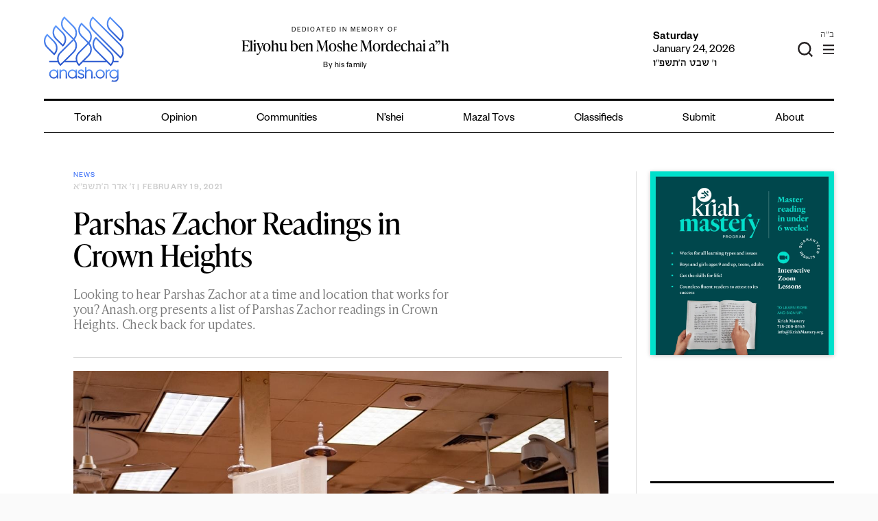

--- FILE ---
content_type: text/html; charset=UTF-8
request_url: https://anash.org/parshas-zachor-readings-in-crown-heights/
body_size: 35846
content:
<!doctype html>
<html lang="en-US" xmlns:og="http://opengraphprotocol.org/schema/" xmlns:fb="http://www.facebook.com/2008/fbml">
<head>
<meta charset="UTF-8">
<script type="text/javascript">
/* <![CDATA[ */
var gform;gform||(document.addEventListener("gform_main_scripts_loaded",function(){gform.scriptsLoaded=!0}),window.addEventListener("DOMContentLoaded",function(){gform.domLoaded=!0}),gform={domLoaded:!1,scriptsLoaded:!1,initializeOnLoaded:function(o){gform.domLoaded&&gform.scriptsLoaded?o():!gform.domLoaded&&gform.scriptsLoaded?window.addEventListener("DOMContentLoaded",o):document.addEventListener("gform_main_scripts_loaded",o)},hooks:{action:{},filter:{}},addAction:function(o,n,r,t){gform.addHook("action",o,n,r,t)},addFilter:function(o,n,r,t){gform.addHook("filter",o,n,r,t)},doAction:function(o){gform.doHook("action",o,arguments)},applyFilters:function(o){return gform.doHook("filter",o,arguments)},removeAction:function(o,n){gform.removeHook("action",o,n)},removeFilter:function(o,n,r){gform.removeHook("filter",o,n,r)},addHook:function(o,n,r,t,i){null==gform.hooks[o][n]&&(gform.hooks[o][n]=[]);var e=gform.hooks[o][n];null==i&&(i=n+"_"+e.length),gform.hooks[o][n].push({tag:i,callable:r,priority:t=null==t?10:t})},doHook:function(n,o,r){var t;if(r=Array.prototype.slice.call(r,1),null!=gform.hooks[n][o]&&((o=gform.hooks[n][o]).sort(function(o,n){return o.priority-n.priority}),o.forEach(function(o){"function"!=typeof(t=o.callable)&&(t=window[t]),"action"==n?t.apply(null,r):r[0]=t.apply(null,r)})),"filter"==n)return r[0]},removeHook:function(o,n,t,i){var r;null!=gform.hooks[o][n]&&(r=(r=gform.hooks[o][n]).filter(function(o,n,r){return!!(null!=i&&i!=o.tag||null!=t&&t!=o.priority)}),gform.hooks[o][n]=r)}}); 
/* ]]> */
</script>
<meta name="viewport" content="width=device-width, initial-scale=1">
<link rel="profile" href="https://gmpg.org/xfn/11">
<meta name="theme-color" content="#3369f6">
<meta name='robots' content='index, follow, max-image-preview:large, max-snippet:-1, max-video-preview:-1' />
<!-- Google Tag Manager for WordPress by gtm4wp.com -->
<script data-cfasync="false" data-pagespeed-no-defer>
var gtm4wp_datalayer_name = "dataLayer";
var dataLayer = dataLayer || [];
</script>
<!-- End Google Tag Manager for WordPress by gtm4wp.com -->
<!-- This site is optimized with the Yoast SEO plugin v26.7 - https://yoast.com/wordpress/plugins/seo/ -->
<title>Parshas Zachor Readings in Crown Heights | Anash.org</title>
<link rel="canonical" href="https://anash.org/parshas-zachor-readings-in-crown-heights/" />
<meta property="og:locale" content="en_US" />
<meta property="og:type" content="article" />
<meta property="og:title" content="Parshas Zachor Readings in Crown Heights | Anash.org" />
<meta property="og:description" content="Looking to hear Parshas Zachor at a time and location that works for you? Anash.org presents a list of Parshas Zachor readings in Crown Heights. Check back for updates." />
<meta property="og:url" content="https://anash.org/parshas-zachor-readings-in-crown-heights/" />
<meta property="og:site_name" content="Anash.org" />
<meta property="article:publisher" content="https://www.facebook.com/anashnews/" />
<meta property="article:published_time" content="2021-02-19T14:59:39+00:00" />
<meta property="article:modified_time" content="2021-02-19T14:59:43+00:00" />
<meta property="og:image" content="https://files.anash.org/uploads/2021/02/DSC_3045-4.jpg" />
<meta property="og:image:width" content="1215" />
<meta property="og:image:height" content="808" />
<meta property="og:image:type" content="image/jpeg" />
<meta name="author" content="News" />
<script type="application/ld+json" class="yoast-schema-graph">{"@context":"https://schema.org","@graph":[{"@type":["Article","BlogPosting"],"@id":"https://anash.org/parshas-zachor-readings-in-crown-heights/#article","isPartOf":{"@id":"https://anash.org/parshas-zachor-readings-in-crown-heights/"},"author":{"name":"News","@id":"https://anash.org/#/schema/person/882cd952efdd42a2d9d17a264030e5ff"},"headline":"Parshas Zachor Readings in Crown Heights","datePublished":"2021-02-19T14:59:39+00:00","dateModified":"2021-02-19T14:59:43+00:00","mainEntityOfPage":{"@id":"https://anash.org/parshas-zachor-readings-in-crown-heights/"},"wordCount":117,"commentCount":0,"publisher":{"@id":"https://anash.org/#organization"},"image":{"@id":"https://anash.org/parshas-zachor-readings-in-crown-heights/#primaryimage"},"thumbnailUrl":"https://files.anash.org/uploads/2021/02/DSC_3045-4.jpg","articleSection":["News"],"inLanguage":"en-US","potentialAction":[{"@type":"CommentAction","name":"Comment","target":["https://anash.org/parshas-zachor-readings-in-crown-heights/#respond"]}]},{"@type":"WebPage","@id":"https://anash.org/parshas-zachor-readings-in-crown-heights/","url":"https://anash.org/parshas-zachor-readings-in-crown-heights/","name":"Parshas Zachor Readings in Crown Heights | Anash.org","isPartOf":{"@id":"https://anash.org/#website"},"primaryImageOfPage":{"@id":"https://anash.org/parshas-zachor-readings-in-crown-heights/#primaryimage"},"image":{"@id":"https://anash.org/parshas-zachor-readings-in-crown-heights/#primaryimage"},"thumbnailUrl":"https://files.anash.org/uploads/2021/02/DSC_3045-4.jpg","datePublished":"2021-02-19T14:59:39+00:00","dateModified":"2021-02-19T14:59:43+00:00","breadcrumb":{"@id":"https://anash.org/parshas-zachor-readings-in-crown-heights/#breadcrumb"},"inLanguage":"en-US","potentialAction":[{"@type":"ReadAction","target":["https://anash.org/parshas-zachor-readings-in-crown-heights/"]}]},{"@type":"ImageObject","inLanguage":"en-US","@id":"https://anash.org/parshas-zachor-readings-in-crown-heights/#primaryimage","url":"https://files.anash.org/uploads/2021/02/DSC_3045-4.jpg","contentUrl":"https://files.anash.org/uploads/2021/02/DSC_3045-4.jpg","width":1215,"height":808,"caption":"Photo: Shmulik Reinitz/Anash.org"},{"@type":"BreadcrumbList","@id":"https://anash.org/parshas-zachor-readings-in-crown-heights/#breadcrumb","itemListElement":[{"@type":"ListItem","position":1,"name":"Home","item":"https://anash.org/"},{"@type":"ListItem","position":2,"name":"Parshas Zachor Readings in Crown Heights"}]},{"@type":"WebSite","@id":"https://anash.org/#website","url":"https://anash.org/","name":"Anash.org","description":"News, Views, Inspiration","publisher":{"@id":"https://anash.org/#organization"},"alternateName":"Anash","potentialAction":[{"@type":"SearchAction","target":{"@type":"EntryPoint","urlTemplate":"https://anash.org/?s={search_term_string}"},"query-input":{"@type":"PropertyValueSpecification","valueRequired":true,"valueName":"search_term_string"}}],"inLanguage":"en-US"},{"@type":"Organization","@id":"https://anash.org/#organization","name":"Anash.org News","url":"https://anash.org/","logo":{"@type":"ImageObject","inLanguage":"en-US","@id":"https://anash.org/#/schema/logo/image/","url":"https://files.anash.org/uploads/2025/09/Anash-Logo.svg","contentUrl":"https://files.anash.org/uploads/2025/09/Anash-Logo.svg","width":1,"height":1,"caption":"Anash.org News"},"image":{"@id":"https://anash.org/#/schema/logo/image/"},"sameAs":["https://www.facebook.com/anashnews/","https://x.com/anashorgnews","https://www.instagram.com/anashorgnews/","https://www.youtube.com/@Anashorgnews","https://open.spotify.com/show/3LnnKcl9jVVFyE9wDbJ0GI"]},{"@type":"Person","@id":"https://anash.org/#/schema/person/882cd952efdd42a2d9d17a264030e5ff","name":"News","url":"https://anash.org/author/avremi/"}]}</script>
<!-- / Yoast SEO plugin. -->
<link rel='dns-prefetch' href='//static.addtoany.com' />
<link rel='dns-prefetch' href='//cdnjs.cloudflare.com' />
<link rel='dns-prefetch' href='//fonts.googleapis.com' />
<link rel='dns-prefetch' href='//files.anash.org' />
<link rel="alternate" type="application/rss+xml" title="Anash.org &raquo; Feed" href="https://anash.org/feed/" />
<link rel="alternate" type="application/rss+xml" title="Anash.org &raquo; Comments Feed" href="https://anash.org/comments/feed/" />
<link rel="alternate" type="text/calendar" title="Anash.org &raquo; iCal Feed" href="https://anash.org/events/?ical=1" />
<script type="text/javascript" id="wpp-js" src="https://anash.org/wp-content/plugins/wordpress-popular-posts/assets/js/wpp.min.js?ver=7.3.6" data-sampling="0" data-sampling-rate="100" data-api-url="https://anash.org/wp-json/wordpress-popular-posts" data-post-id="215399" data-token="6a6a7e006b" data-lang="0" data-debug="0"></script>
<link rel="alternate" type="application/rss+xml" title="Anash.org &raquo; Parshas Zachor Readings in Crown Heights Comments Feed" href="https://anash.org/parshas-zachor-readings-in-crown-heights/feed/" />
<link rel="alternate" title="oEmbed (JSON)" type="application/json+oembed" href="https://anash.org/wp-json/oembed/1.0/embed?url=https%3A%2F%2Fanash.org%2Fparshas-zachor-readings-in-crown-heights%2F" />
<link rel="alternate" title="oEmbed (XML)" type="text/xml+oembed" href="https://anash.org/wp-json/oembed/1.0/embed?url=https%3A%2F%2Fanash.org%2Fparshas-zachor-readings-in-crown-heights%2F&#038;format=xml" />
<meta property="og:title" content="Parshas Zachor Readings in Crown Heights"/><meta property="og:type" content="article"/><meta property="og:description" content="Looking to hear Parshas Zachor at a time and location that works for you? Anash.org presents a list of Parshas Zachor readings in Crown Heights. Check back for updates.
"/><meta property="og:url" content="https://anash.org/parshas-zachor-readings-in-crown-heights/"/><meta property="og:image" content="https://files.anash.org/uploads/2021/02/DSC_3045-4.jpg"/>
<!-- This site uses the Google Analytics by MonsterInsights plugin v9.11.1 - Using Analytics tracking - https://www.monsterinsights.com/ -->
<script src="//www.googletagmanager.com/gtag/js?id=G-QSVRVCSBVC"  data-cfasync="false" data-wpfc-render="false" type="text/javascript" async></script>
<script data-cfasync="false" data-wpfc-render="false" type="text/javascript">
var mi_version = '9.11.1';
var mi_track_user = true;
var mi_no_track_reason = '';
var MonsterInsightsDefaultLocations = {"page_location":"https:\/\/anash.org\/parshas-zachor-readings-in-crown-heights\/"};
if ( typeof MonsterInsightsPrivacyGuardFilter === 'function' ) {
var MonsterInsightsLocations = (typeof MonsterInsightsExcludeQuery === 'object') ? MonsterInsightsPrivacyGuardFilter( MonsterInsightsExcludeQuery ) : MonsterInsightsPrivacyGuardFilter( MonsterInsightsDefaultLocations );
} else {
var MonsterInsightsLocations = (typeof MonsterInsightsExcludeQuery === 'object') ? MonsterInsightsExcludeQuery : MonsterInsightsDefaultLocations;
}
var disableStrs = [
'ga-disable-G-QSVRVCSBVC',
];
/* Function to detect opted out users */
function __gtagTrackerIsOptedOut() {
for (var index = 0; index < disableStrs.length; index++) {
if (document.cookie.indexOf(disableStrs[index] + '=true') > -1) {
return true;
}
}
return false;
}
/* Disable tracking if the opt-out cookie exists. */
if (__gtagTrackerIsOptedOut()) {
for (var index = 0; index < disableStrs.length; index++) {
window[disableStrs[index]] = true;
}
}
/* Opt-out function */
function __gtagTrackerOptout() {
for (var index = 0; index < disableStrs.length; index++) {
document.cookie = disableStrs[index] + '=true; expires=Thu, 31 Dec 2099 23:59:59 UTC; path=/';
window[disableStrs[index]] = true;
}
}
if ('undefined' === typeof gaOptout) {
function gaOptout() {
__gtagTrackerOptout();
}
}
window.dataLayer = window.dataLayer || [];
window.MonsterInsightsDualTracker = {
helpers: {},
trackers: {},
};
if (mi_track_user) {
function __gtagDataLayer() {
dataLayer.push(arguments);
}
function __gtagTracker(type, name, parameters) {
if (!parameters) {
parameters = {};
}
if (parameters.send_to) {
__gtagDataLayer.apply(null, arguments);
return;
}
if (type === 'event') {
parameters.send_to = monsterinsights_frontend.v4_id;
var hookName = name;
if (typeof parameters['event_category'] !== 'undefined') {
hookName = parameters['event_category'] + ':' + name;
}
if (typeof MonsterInsightsDualTracker.trackers[hookName] !== 'undefined') {
MonsterInsightsDualTracker.trackers[hookName](parameters);
} else {
__gtagDataLayer('event', name, parameters);
}
} else {
__gtagDataLayer.apply(null, arguments);
}
}
__gtagTracker('js', new Date());
__gtagTracker('set', {
'developer_id.dZGIzZG': true,
});
if ( MonsterInsightsLocations.page_location ) {
__gtagTracker('set', MonsterInsightsLocations);
}
__gtagTracker('config', 'G-QSVRVCSBVC', {"forceSSL":"true","link_attribution":"true"} );
window.gtag = __gtagTracker;										(function () {
/* https://developers.google.com/analytics/devguides/collection/analyticsjs/ */
/* ga and __gaTracker compatibility shim. */
var noopfn = function () {
return null;
};
var newtracker = function () {
return new Tracker();
};
var Tracker = function () {
return null;
};
var p = Tracker.prototype;
p.get = noopfn;
p.set = noopfn;
p.send = function () {
var args = Array.prototype.slice.call(arguments);
args.unshift('send');
__gaTracker.apply(null, args);
};
var __gaTracker = function () {
var len = arguments.length;
if (len === 0) {
return;
}
var f = arguments[len - 1];
if (typeof f !== 'object' || f === null || typeof f.hitCallback !== 'function') {
if ('send' === arguments[0]) {
var hitConverted, hitObject = false, action;
if ('event' === arguments[1]) {
if ('undefined' !== typeof arguments[3]) {
hitObject = {
'eventAction': arguments[3],
'eventCategory': arguments[2],
'eventLabel': arguments[4],
'value': arguments[5] ? arguments[5] : 1,
}
}
}
if ('pageview' === arguments[1]) {
if ('undefined' !== typeof arguments[2]) {
hitObject = {
'eventAction': 'page_view',
'page_path': arguments[2],
}
}
}
if (typeof arguments[2] === 'object') {
hitObject = arguments[2];
}
if (typeof arguments[5] === 'object') {
Object.assign(hitObject, arguments[5]);
}
if ('undefined' !== typeof arguments[1].hitType) {
hitObject = arguments[1];
if ('pageview' === hitObject.hitType) {
hitObject.eventAction = 'page_view';
}
}
if (hitObject) {
action = 'timing' === arguments[1].hitType ? 'timing_complete' : hitObject.eventAction;
hitConverted = mapArgs(hitObject);
__gtagTracker('event', action, hitConverted);
}
}
return;
}
function mapArgs(args) {
var arg, hit = {};
var gaMap = {
'eventCategory': 'event_category',
'eventAction': 'event_action',
'eventLabel': 'event_label',
'eventValue': 'event_value',
'nonInteraction': 'non_interaction',
'timingCategory': 'event_category',
'timingVar': 'name',
'timingValue': 'value',
'timingLabel': 'event_label',
'page': 'page_path',
'location': 'page_location',
'title': 'page_title',
'referrer' : 'page_referrer',
};
for (arg in args) {
if (!(!args.hasOwnProperty(arg) || !gaMap.hasOwnProperty(arg))) {
hit[gaMap[arg]] = args[arg];
} else {
hit[arg] = args[arg];
}
}
return hit;
}
try {
f.hitCallback();
} catch (ex) {
}
};
__gaTracker.create = newtracker;
__gaTracker.getByName = newtracker;
__gaTracker.getAll = function () {
return [];
};
__gaTracker.remove = noopfn;
__gaTracker.loaded = true;
window['__gaTracker'] = __gaTracker;
})();
} else {
console.log("");
(function () {
function __gtagTracker() {
return null;
}
window['__gtagTracker'] = __gtagTracker;
window['gtag'] = __gtagTracker;
})();
}
</script>
<!-- / Google Analytics by MonsterInsights -->
<!-- anash.org is managing ads with Advanced Ads --><script data-wpfc-render="false" id="anash-ready">
window.advanced_ads_ready=function(e,a){a=a||"complete";var d=function(e){return"interactive"===a?"loading"!==e:"complete"===e};d(document.readyState)?e():document.addEventListener("readystatechange",(function(a){d(a.target.readyState)&&e()}),{once:"interactive"===a})},window.advanced_ads_ready_queue=window.advanced_ads_ready_queue||[];		</script>
<style id='wp-img-auto-sizes-contain-inline-css' type='text/css'>
img:is([sizes=auto i],[sizes^="auto," i]){contain-intrinsic-size:3000px 1500px}
/*# sourceURL=wp-img-auto-sizes-contain-inline-css */
</style>
<link rel='stylesheet' id='wpadverts-ci-css' href='//anash.org/wp-content/cache/wpfc-minified/qm5ppiv/bq02p.css' type='text/css' media='all' />
<link rel='stylesheet' id='wp-block-library-css' href='//anash.org/wp-content/cache/wpfc-minified/7v20k62j/bq02p.css' type='text/css' media='all' />
<style id='wp-block-paragraph-inline-css' type='text/css'>
.is-small-text{font-size:.875em}.is-regular-text{font-size:1em}.is-large-text{font-size:2.25em}.is-larger-text{font-size:3em}.has-drop-cap:not(:focus):first-letter{float:left;font-size:8.4em;font-style:normal;font-weight:100;line-height:.68;margin:.05em .1em 0 0;text-transform:uppercase}body.rtl .has-drop-cap:not(:focus):first-letter{float:none;margin-left:.1em}p.has-drop-cap.has-background{overflow:hidden}:root :where(p.has-background){padding:1.25em 2.375em}:where(p.has-text-color:not(.has-link-color)) a{color:inherit}p.has-text-align-left[style*="writing-mode:vertical-lr"],p.has-text-align-right[style*="writing-mode:vertical-rl"]{rotate:180deg}
/*# sourceURL=https://anash.org/wp-includes/blocks/paragraph/style.min.css */
</style>
<style id='global-styles-inline-css' type='text/css'>
:root{--wp--preset--aspect-ratio--square: 1;--wp--preset--aspect-ratio--4-3: 4/3;--wp--preset--aspect-ratio--3-4: 3/4;--wp--preset--aspect-ratio--3-2: 3/2;--wp--preset--aspect-ratio--2-3: 2/3;--wp--preset--aspect-ratio--16-9: 16/9;--wp--preset--aspect-ratio--9-16: 9/16;--wp--preset--color--black: #000000;--wp--preset--color--cyan-bluish-gray: #abb8c3;--wp--preset--color--white: #ffffff;--wp--preset--color--pale-pink: #f78da7;--wp--preset--color--vivid-red: #cf2e2e;--wp--preset--color--luminous-vivid-orange: #ff6900;--wp--preset--color--luminous-vivid-amber: #fcb900;--wp--preset--color--light-green-cyan: #7bdcb5;--wp--preset--color--vivid-green-cyan: #00d084;--wp--preset--color--pale-cyan-blue: #8ed1fc;--wp--preset--color--vivid-cyan-blue: #0693e3;--wp--preset--color--vivid-purple: #9b51e0;--wp--preset--gradient--vivid-cyan-blue-to-vivid-purple: linear-gradient(135deg,rgb(6,147,227) 0%,rgb(155,81,224) 100%);--wp--preset--gradient--light-green-cyan-to-vivid-green-cyan: linear-gradient(135deg,rgb(122,220,180) 0%,rgb(0,208,130) 100%);--wp--preset--gradient--luminous-vivid-amber-to-luminous-vivid-orange: linear-gradient(135deg,rgb(252,185,0) 0%,rgb(255,105,0) 100%);--wp--preset--gradient--luminous-vivid-orange-to-vivid-red: linear-gradient(135deg,rgb(255,105,0) 0%,rgb(207,46,46) 100%);--wp--preset--gradient--very-light-gray-to-cyan-bluish-gray: linear-gradient(135deg,rgb(238,238,238) 0%,rgb(169,184,195) 100%);--wp--preset--gradient--cool-to-warm-spectrum: linear-gradient(135deg,rgb(74,234,220) 0%,rgb(151,120,209) 20%,rgb(207,42,186) 40%,rgb(238,44,130) 60%,rgb(251,105,98) 80%,rgb(254,248,76) 100%);--wp--preset--gradient--blush-light-purple: linear-gradient(135deg,rgb(255,206,236) 0%,rgb(152,150,240) 100%);--wp--preset--gradient--blush-bordeaux: linear-gradient(135deg,rgb(254,205,165) 0%,rgb(254,45,45) 50%,rgb(107,0,62) 100%);--wp--preset--gradient--luminous-dusk: linear-gradient(135deg,rgb(255,203,112) 0%,rgb(199,81,192) 50%,rgb(65,88,208) 100%);--wp--preset--gradient--pale-ocean: linear-gradient(135deg,rgb(255,245,203) 0%,rgb(182,227,212) 50%,rgb(51,167,181) 100%);--wp--preset--gradient--electric-grass: linear-gradient(135deg,rgb(202,248,128) 0%,rgb(113,206,126) 100%);--wp--preset--gradient--midnight: linear-gradient(135deg,rgb(2,3,129) 0%,rgb(40,116,252) 100%);--wp--preset--font-size--small: 13px;--wp--preset--font-size--medium: 20px;--wp--preset--font-size--large: 36px;--wp--preset--font-size--x-large: 42px;--wp--preset--spacing--20: 0.44rem;--wp--preset--spacing--30: 0.67rem;--wp--preset--spacing--40: 1rem;--wp--preset--spacing--50: 1.5rem;--wp--preset--spacing--60: 2.25rem;--wp--preset--spacing--70: 3.38rem;--wp--preset--spacing--80: 5.06rem;--wp--preset--shadow--natural: 6px 6px 9px rgba(0, 0, 0, 0.2);--wp--preset--shadow--deep: 12px 12px 50px rgba(0, 0, 0, 0.4);--wp--preset--shadow--sharp: 6px 6px 0px rgba(0, 0, 0, 0.2);--wp--preset--shadow--outlined: 6px 6px 0px -3px rgb(255, 255, 255), 6px 6px rgb(0, 0, 0);--wp--preset--shadow--crisp: 6px 6px 0px rgb(0, 0, 0);}:where(.is-layout-flex){gap: 0.5em;}:where(.is-layout-grid){gap: 0.5em;}body .is-layout-flex{display: flex;}.is-layout-flex{flex-wrap: wrap;align-items: center;}.is-layout-flex > :is(*, div){margin: 0;}body .is-layout-grid{display: grid;}.is-layout-grid > :is(*, div){margin: 0;}:where(.wp-block-columns.is-layout-flex){gap: 2em;}:where(.wp-block-columns.is-layout-grid){gap: 2em;}:where(.wp-block-post-template.is-layout-flex){gap: 1.25em;}:where(.wp-block-post-template.is-layout-grid){gap: 1.25em;}.has-black-color{color: var(--wp--preset--color--black) !important;}.has-cyan-bluish-gray-color{color: var(--wp--preset--color--cyan-bluish-gray) !important;}.has-white-color{color: var(--wp--preset--color--white) !important;}.has-pale-pink-color{color: var(--wp--preset--color--pale-pink) !important;}.has-vivid-red-color{color: var(--wp--preset--color--vivid-red) !important;}.has-luminous-vivid-orange-color{color: var(--wp--preset--color--luminous-vivid-orange) !important;}.has-luminous-vivid-amber-color{color: var(--wp--preset--color--luminous-vivid-amber) !important;}.has-light-green-cyan-color{color: var(--wp--preset--color--light-green-cyan) !important;}.has-vivid-green-cyan-color{color: var(--wp--preset--color--vivid-green-cyan) !important;}.has-pale-cyan-blue-color{color: var(--wp--preset--color--pale-cyan-blue) !important;}.has-vivid-cyan-blue-color{color: var(--wp--preset--color--vivid-cyan-blue) !important;}.has-vivid-purple-color{color: var(--wp--preset--color--vivid-purple) !important;}.has-black-background-color{background-color: var(--wp--preset--color--black) !important;}.has-cyan-bluish-gray-background-color{background-color: var(--wp--preset--color--cyan-bluish-gray) !important;}.has-white-background-color{background-color: var(--wp--preset--color--white) !important;}.has-pale-pink-background-color{background-color: var(--wp--preset--color--pale-pink) !important;}.has-vivid-red-background-color{background-color: var(--wp--preset--color--vivid-red) !important;}.has-luminous-vivid-orange-background-color{background-color: var(--wp--preset--color--luminous-vivid-orange) !important;}.has-luminous-vivid-amber-background-color{background-color: var(--wp--preset--color--luminous-vivid-amber) !important;}.has-light-green-cyan-background-color{background-color: var(--wp--preset--color--light-green-cyan) !important;}.has-vivid-green-cyan-background-color{background-color: var(--wp--preset--color--vivid-green-cyan) !important;}.has-pale-cyan-blue-background-color{background-color: var(--wp--preset--color--pale-cyan-blue) !important;}.has-vivid-cyan-blue-background-color{background-color: var(--wp--preset--color--vivid-cyan-blue) !important;}.has-vivid-purple-background-color{background-color: var(--wp--preset--color--vivid-purple) !important;}.has-black-border-color{border-color: var(--wp--preset--color--black) !important;}.has-cyan-bluish-gray-border-color{border-color: var(--wp--preset--color--cyan-bluish-gray) !important;}.has-white-border-color{border-color: var(--wp--preset--color--white) !important;}.has-pale-pink-border-color{border-color: var(--wp--preset--color--pale-pink) !important;}.has-vivid-red-border-color{border-color: var(--wp--preset--color--vivid-red) !important;}.has-luminous-vivid-orange-border-color{border-color: var(--wp--preset--color--luminous-vivid-orange) !important;}.has-luminous-vivid-amber-border-color{border-color: var(--wp--preset--color--luminous-vivid-amber) !important;}.has-light-green-cyan-border-color{border-color: var(--wp--preset--color--light-green-cyan) !important;}.has-vivid-green-cyan-border-color{border-color: var(--wp--preset--color--vivid-green-cyan) !important;}.has-pale-cyan-blue-border-color{border-color: var(--wp--preset--color--pale-cyan-blue) !important;}.has-vivid-cyan-blue-border-color{border-color: var(--wp--preset--color--vivid-cyan-blue) !important;}.has-vivid-purple-border-color{border-color: var(--wp--preset--color--vivid-purple) !important;}.has-vivid-cyan-blue-to-vivid-purple-gradient-background{background: var(--wp--preset--gradient--vivid-cyan-blue-to-vivid-purple) !important;}.has-light-green-cyan-to-vivid-green-cyan-gradient-background{background: var(--wp--preset--gradient--light-green-cyan-to-vivid-green-cyan) !important;}.has-luminous-vivid-amber-to-luminous-vivid-orange-gradient-background{background: var(--wp--preset--gradient--luminous-vivid-amber-to-luminous-vivid-orange) !important;}.has-luminous-vivid-orange-to-vivid-red-gradient-background{background: var(--wp--preset--gradient--luminous-vivid-orange-to-vivid-red) !important;}.has-very-light-gray-to-cyan-bluish-gray-gradient-background{background: var(--wp--preset--gradient--very-light-gray-to-cyan-bluish-gray) !important;}.has-cool-to-warm-spectrum-gradient-background{background: var(--wp--preset--gradient--cool-to-warm-spectrum) !important;}.has-blush-light-purple-gradient-background{background: var(--wp--preset--gradient--blush-light-purple) !important;}.has-blush-bordeaux-gradient-background{background: var(--wp--preset--gradient--blush-bordeaux) !important;}.has-luminous-dusk-gradient-background{background: var(--wp--preset--gradient--luminous-dusk) !important;}.has-pale-ocean-gradient-background{background: var(--wp--preset--gradient--pale-ocean) !important;}.has-electric-grass-gradient-background{background: var(--wp--preset--gradient--electric-grass) !important;}.has-midnight-gradient-background{background: var(--wp--preset--gradient--midnight) !important;}.has-small-font-size{font-size: var(--wp--preset--font-size--small) !important;}.has-medium-font-size{font-size: var(--wp--preset--font-size--medium) !important;}.has-large-font-size{font-size: var(--wp--preset--font-size--large) !important;}.has-x-large-font-size{font-size: var(--wp--preset--font-size--x-large) !important;}
/*# sourceURL=global-styles-inline-css */
</style>
<style id='classic-theme-styles-inline-css' type='text/css'>
/*! This file is auto-generated */
.wp-block-button__link{color:#fff;background-color:#32373c;border-radius:9999px;box-shadow:none;text-decoration:none;padding:calc(.667em + 2px) calc(1.333em + 2px);font-size:1.125em}.wp-block-file__button{background:#32373c;color:#fff;text-decoration:none}
/*# sourceURL=/wp-includes/css/classic-themes.min.css */
</style>
<link rel='stylesheet' id='searchandfilter-css' href='//anash.org/wp-content/cache/wpfc-minified/2frkf3ed/bq02p.css' type='text/css' media='all' />
<link rel='stylesheet' id='vlp-public-css' href='//anash.org/wp-content/cache/wpfc-minified/jr2nspp5/bq02p.css' type='text/css' media='all' />
<link rel='stylesheet' id='wordpress-popular-posts-css-css' href='//anash.org/wp-content/cache/wpfc-minified/eg22gabw/bq02p.css' type='text/css' media='all' />
<link rel='stylesheet' id='wpblog_google_fonts-css' href='https://fonts.googleapis.com/css2?family=Oswald%3Awght%40300%3B400%3B500%3B600%3B700&#038;display=swap&#038;ver=6.9' type='text/css' media='all' />
<link rel='stylesheet' id='wpblog_google_fonts1-css' href='https://fonts.googleapis.com/css2?family=Open+Sans%3Awght%40300%3B400%3B600%3B700%3B800&#038;display=swap&#038;ver=6.9' type='text/css' media='all' />
<link rel='stylesheet' id='swiper-css' href='//anash.org/wp-content/cache/wpfc-minified/fokm12ic/bq02p.css' type='text/css' media='all' />
<link rel='stylesheet' id='swiper-status-css' href='//anash.org/wp-content/cache/wpfc-minified/or9u1qg/bq02p.css' type='text/css' media='all' />
<link rel='stylesheet' id='anash-status-swiper-css' href='//anash.org/wp-content/cache/wpfc-minified/1dimv04o/bq02p.css' type='text/css' media='all' />
<link rel='stylesheet' id='anash-style-css' href='//anash.org/wp-content/cache/wpfc-minified/raq0m8d/bq02p.css' type='text/css' media='all' />
<link rel='stylesheet' id='custom-style-css' href='//anash.org/wp-content/cache/wpfc-minified/ll1pbxx9/bq02p.css' type='text/css' media='all' />
<link rel='stylesheet' id='font-awesome-css' href='//anash.org/wp-content/cache/wpfc-minified/e4th21to/bq02p.css' type='text/css' media='all' />
<link rel='stylesheet' id='select2-css' href='https://cdnjs.cloudflare.com/ajax/libs/select2/4.0.8/css/select2.min.css?ver=9a50703401776ab402495bcde55d94aa' type='text/css' media='all' />
<link rel='stylesheet' id='addtoany-css' href='//anash.org/wp-content/cache/wpfc-minified/d51eqsi1/bq02p.css' type='text/css' media='all' />
<link rel='stylesheet' id='__EPYT__style-css' href='//anash.org/wp-content/cache/wpfc-minified/8uczkqeo/bq02p.css' type='text/css' media='all' />
<style id='__EPYT__style-inline-css' type='text/css'>
.epyt-gallery-thumb {
width: 33.333%;
}
/*# sourceURL=__EPYT__style-inline-css */
</style>
<style id='rocket-lazyload-inline-css' type='text/css'>
.rll-youtube-player{position:relative;padding-bottom:56.23%;height:0;overflow:hidden;max-width:100%;}.rll-youtube-player:focus-within{outline: 2px solid currentColor;outline-offset: 5px;}.rll-youtube-player iframe{position:absolute;top:0;left:0;width:100%;height:100%;z-index:100;background:0 0}.rll-youtube-player img{bottom:0;display:block;left:0;margin:auto;max-width:100%;width:100%;position:absolute;right:0;top:0;border:none;height:auto;-webkit-transition:.4s all;-moz-transition:.4s all;transition:.4s all}.rll-youtube-player img:hover{-webkit-filter:brightness(75%)}.rll-youtube-player .play{height:100%;width:100%;left:0;top:0;position:absolute;background:url(https://anash.org/wp-content/plugins/rocket-lazy-load/assets/img/youtube.png) no-repeat center;background-color: transparent !important;cursor:pointer;border:none;}
/*# sourceURL=rocket-lazyload-inline-css */
</style>
<script type="text/javascript" src="https://anash.org/wp-content/plugins/google-analytics-premium/assets/js/frontend-gtag.min.js?ver=9.11.1" id="monsterinsights-frontend-script-js" async="async" data-wp-strategy="async"></script>
<script data-cfasync="false" data-wpfc-render="false" type="text/javascript" id='monsterinsights-frontend-script-js-extra'>/* <![CDATA[ */
var monsterinsights_frontend = {"js_events_tracking":"true","download_extensions":"doc,pdf,ppt,zip,xls,docx,pptx,xlsx","inbound_paths":"[{\"path\":\"\\\/go\\\/\",\"label\":\"affiliate\"},{\"path\":\"\\\/recommend\\\/\",\"label\":\"affiliate\"},{\"path\":\"\\\/linkout\\\/\",\"label\":\"ad\"}]","home_url":"https:\/\/anash.org","hash_tracking":"false","v4_id":"G-QSVRVCSBVC"};/* ]]> */
</script>
<script type="text/javascript" id="addtoany-core-js-before">
/* <![CDATA[ */
window.a2a_config=window.a2a_config||{};a2a_config.callbacks=[];a2a_config.overlays=[];a2a_config.templates={};
//# sourceURL=addtoany-core-js-before
/* ]]> */
</script>
<script type="text/javascript" defer src="https://static.addtoany.com/menu/page.js" id="addtoany-core-js"></script>
<script type="text/javascript" src="https://anash.org/wp-includes/js/jquery/jquery.min.js?ver=3.7.1" id="jquery-core-js"></script>
<script type="text/javascript" src="https://anash.org/wp-includes/js/jquery/jquery-migrate.min.js?ver=3.4.1" id="jquery-migrate-js"></script>
<script type="text/javascript" defer src="https://anash.org/wp-content/plugins/add-to-any/addtoany.min.js?ver=1.1" id="addtoany-jquery-js"></script>
<script type="text/javascript" id="image-watermark-no-right-click-js-before">
/* <![CDATA[ */
var iwArgsNoRightClick = {"rightclick":"N","draganddrop":"N","devtools":"Y","enableToast":"Y","toastMessage":"This content is protected"};
//# sourceURL=image-watermark-no-right-click-js-before
/* ]]> */
</script>
<script type="text/javascript" src="https://anash.org/wp-content/plugins/image-watermark/js/no-right-click.js?ver=2.0.3" id="image-watermark-no-right-click-js"></script>
<script type="text/javascript" id="advanced-ads-advanced-js-js-extra">
/* <![CDATA[ */
var advads_options = {"blog_id":"1","privacy":{"enabled":false,"state":"not_needed"}};
//# sourceURL=advanced-ads-advanced-js-js-extra
/* ]]> */
</script>
<script type="text/javascript" src="https://anash.org/wp-content/plugins/advanced-ads/public/assets/js/advanced.min.js?ver=1.56.1" id="advanced-ads-advanced-js-js"></script>
<script type="text/javascript" id="advanced_ads_pro/visitor_conditions-js-extra">
/* <![CDATA[ */
var advanced_ads_pro_visitor_conditions = {"referrer_cookie_name":"advanced_ads_pro_visitor_referrer","referrer_exdays":"365","page_impr_cookie_name":"advanced_ads_page_impressions","page_impr_exdays":"3650"};
//# sourceURL=advanced_ads_pro%2Fvisitor_conditions-js-extra
/* ]]> */
</script>
<script type="text/javascript" src="https://anash.org/wp-content/plugins/advanced-ads-pro/modules/advanced-visitor-conditions/inc/conditions.min.js?ver=2.28.2" id="advanced_ads_pro/visitor_conditions-js"></script>
<script type="text/javascript" src="https://cdnjs.cloudflare.com/ajax/libs/select2/4.0.8/js/select2.full.min.js?ver=1" id="select2-js"></script>
<script type="text/javascript" id="main-js-js-extra">
/* <![CDATA[ */
var zmanim_ajax = {"ajax_url":"https://anash.org/wp-admin/admin-ajax.php"};
//# sourceURL=main-js-js-extra
/* ]]> */
</script>
<script type="text/javascript" src="https://anash.org/wp-content/themes/anash-new/assets/js/main.js?ver=1" id="main-js-js"></script>
<script type="text/javascript" id="__ytprefs__-js-extra">
/* <![CDATA[ */
var _EPYT_ = {"ajaxurl":"https://anash.org/wp-admin/admin-ajax.php","security":"0890e03985","gallery_scrolloffset":"20","eppathtoscripts":"https://anash.org/wp-content/plugins/youtube-embed-plus/scripts/","eppath":"https://anash.org/wp-content/plugins/youtube-embed-plus/","epresponsiveselector":"[\"iframe.__youtube_prefs__\"]","epdovol":"1","version":"14.2.4","evselector":"iframe.__youtube_prefs__[src], iframe[src*=\"youtube.com/embed/\"], iframe[src*=\"youtube-nocookie.com/embed/\"]","ajax_compat":"","maxres_facade":"eager","ytapi_load":"light","pause_others":"","stopMobileBuffer":"1","facade_mode":"1","not_live_on_channel":""};
//# sourceURL=__ytprefs__-js-extra
/* ]]> */
</script>
<script type="text/javascript" defer src="https://anash.org/wp-content/plugins/youtube-embed-plus/scripts/ytprefs.min.js?ver=14.2.4" id="__ytprefs__-js"></script>
<link rel="https://api.w.org/" href="https://anash.org/wp-json/" /><link rel="alternate" title="JSON" type="application/json" href="https://anash.org/wp-json/wp/v2/posts/215399" /><link rel="EditURI" type="application/rsd+xml" title="RSD" href="https://anash.org/xmlrpc.php?rsd" />
<!-- Google Tag Manager -->
<script>(function(w,d,s,l,i){w[l]=w[l]||[];w[l].push({'gtm.start':
new Date().getTime(),event:'gtm.js'});var f=d.getElementsByTagName(s)[0],
j=d.createElement(s),dl=l!='dataLayer'?'&l='+l:'';j.async=true;j.src=
'https://www.googletagmanager.com/gtm.js?id='+i+dl;f.parentNode.insertBefore(j,f);
})(window,document,'script','dataLayer','GTM-KQ7F7TTB');</script>
<!-- End Google Tag Manager -->
<script async='async' src='https://securepubads.g.doubleclick.net/tag/js/gpt.js' type='text/javascript'></script>
<script type='text/javascript'>window.googletag = window.googletag || { cmd:[] };</script>
<script type='text/javascript'>
let anaScript = document.createElement('script');
anaScript.src = 'https://adncdnend.azureedge.net/adtags/anash.adn.js';
document.getElementsByTagName('head')[0].append(anaScript);
</script><meta name="tec-api-version" content="v1"><meta name="tec-api-origin" content="https://anash.org"><link rel="alternate" href="https://anash.org/wp-json/tribe/events/v1/" />
<!-- Google Tag Manager for WordPress by gtm4wp.com -->
<!-- GTM Container placement set to automatic -->
<script data-cfasync="false" data-pagespeed-no-defer>
var dataLayer_content = {"pagePostType":"post","pagePostType2":"single-post","pageCategory":["news"],"pagePostAuthor":"News"};
dataLayer.push( dataLayer_content );
</script>
<script data-cfasync="false" data-pagespeed-no-defer>
(function(w,d,s,l,i){w[l]=w[l]||[];w[l].push({'gtm.start':
new Date().getTime(),event:'gtm.js'});var f=d.getElementsByTagName(s)[0],
j=d.createElement(s),dl=l!='dataLayer'?'&l='+l:'';j.async=true;j.src=
'//www.googletagmanager.com/gtm.js?id='+i+dl;f.parentNode.insertBefore(j,f);
})(window,document,'script','dataLayer','GTM-MQ5H4NLQ');
</script>
<script data-cfasync="false" data-pagespeed-no-defer>
(function(w,d,s,l,i){w[l]=w[l]||[];w[l].push({'gtm.start':
new Date().getTime(),event:'gtm.js'});var f=d.getElementsByTagName(s)[0],
j=d.createElement(s),dl=l!='dataLayer'?'&l='+l:'';j.async=true;j.src=
'//www.googletagmanager.com/gtm.js?id='+i+dl;f.parentNode.insertBefore(j,f);
})(window,document,'script','dataLayer','GTM-KQ7F7TTB');
</script>
<!-- End Google Tag Manager for WordPress by gtm4wp.com -->            <style id="wpp-loading-animation-styles">@-webkit-keyframes bgslide{from{background-position-x:0}to{background-position-x:-200%}}@keyframes bgslide{from{background-position-x:0}to{background-position-x:-200%}}.wpp-widget-block-placeholder,.wpp-shortcode-placeholder{margin:0 auto;width:60px;height:3px;background:#dd3737;background:linear-gradient(90deg,#dd3737 0%,#571313 10%,#dd3737 100%);background-size:200% auto;border-radius:3px;-webkit-animation:bgslide 1s infinite linear;animation:bgslide 1s infinite linear}</style>
<script>advads_items = { conditions: {}, display_callbacks: {}, display_effect_callbacks: {}, hide_callbacks: {}, backgrounds: {}, effect_durations: {}, close_functions: {}, showed: [] };</script><style type="text/css" id="anash-layer-custom-css"></style><script type="text/javascript">
var advadsCfpQueue = [];
var advadsCfpAd = function( adID ){
if ( 'undefined' == typeof advadsProCfp ) { advadsCfpQueue.push( adID ) } else { advadsProCfp.addElement( adID ) }
};
</script>
<script type="text/javascript">
var ajaxurl = "https://anash.org/wp-admin/admin-ajax.php";
</script>
<style type="text/css">.wpa-field--website_address, .adverts-field-name-website_address { display: none !important }</style><noscript><style id="rocket-lazyload-nojs-css">.rll-youtube-player, [data-lazy-src]{display:none !important;}</style></noscript>	<link href="//cdn.rawgit.com/noelboss/featherlight/1.7.13/release/featherlight.min.css" type="text/css" rel="stylesheet" />
<link href="//cdn.rawgit.com/noelboss/featherlight/1.7.13/release/featherlight.gallery.min.css" type="text/css" rel="stylesheet" />
<!-- 		<link rel="stylesheet" href="https://use.typekit.net/icc4cdv.css"> -->
<link rel="stylesheet" href="https://use.typekit.net/yuk2oks.css">
<!--<link href="/wp-content/themes/anash/assets/featherlight.gallery.min.css" type="text/css" rel="stylesheet" />
<link href="/wp-content/themes/anash/assets/featherlight.min.css" type="text/css" rel="stylesheet" />-->
<link rel="dns-prefetch" href="//fonts.googleapis.com">
<link rel="dns-prefetch" href="//www.google-analytics.com">
<link rel="dns-prefetch" href="//cdn.rawgit.com">
<link rel="dns-prefetch" href="//cdnjs.cloudflare.com">
<link rel="dns-prefetch" href="//static.addtoany.com">
<link rel="dns-prefetch" href="//www.googletagmanager.com">
<link rel="dns-prefetch" href="//fonts.gstatic.com">
<link rel="dns-prefetch" href="//www.google.com">
<link rel="dns-prefetch" href="//www.doubleclickbygoogle.com">
<link rel="dns-prefetch" href="//files.anash.org">
<link rel="dns-prefetch" href="//www.youtube.com">
<script>
window.onload = function() {
//On mobile, click search icon to toggle search bar appearance
var searchButton = document.getElementById('search-button');
if (searchButton) {
searchButton.onclick = function() {
var menu = document.querySelector('.search-form');
menu.classList.toggle('visible-sm');
};
}
mainContentposition();
};
window.onresize = function() {
mainContentposition();
};
function mainContentposition() {
//On mobile, moving the main content to top
if (window.innerWidth <= 600) {
function insertBefore(el, referenceNode) {
//referenceNode.parentNode.insertBefore(el.get(0), referenceNode.get(0));
}
var movingEl = document.querySelector('div.site-main__detail');
var movingEl2 = document.querySelector('div.additional-image');
var ref = document.querySelector('aside.site-main__sidebar-col1');
insertBefore(movingEl, ref);
insertBefore(movingEl2, ref);
}
if (window.innerWidth > 600) {
function insertBefore(el, referenceNode) {
//referenceNode.parentNode.insertBefore(el.get(0), referenceNode.get(0));
}
var movingEl = document.querySelector('div.site-main__detail');
var ref = document.querySelector('aside.site-main__sidebar-col2');
insertBefore(movingEl, ref);
var movingEl2 = document.querySelector('div.additional-image');
var ref2 = document.querySelector('div.after-additional-image');
insertBefore(movingEl2, ref2);
}
};
</script>
<meta name="theme-color" content="#004F88" />
<meta name="facebook-domain-verification" content="6jfc825wggalj4asd4hmb1y6cmcy3l" />
<link rel='stylesheet' id='gform_basic-css' href='//anash.org/wp-content/cache/wpfc-minified/eh76ioce/bq02p.css' type='text/css' media='all' />
<link rel='stylesheet' id='gform_theme_components-css' href='https://anash.org/wp-content/plugins/gravityforms/assets/css/dist/theme-components.min.css?ver=2.8.17' type='text/css' media='all' />
<link rel='stylesheet' id='gform_theme_ie11-css' href='//anash.org/wp-content/cache/wpfc-minified/86tdppwd/bq02p.css' type='text/css' media='all' />
<link rel='stylesheet' id='gform_theme-css' href='//anash.org/wp-content/cache/wpfc-minified/21knu5he/bq02p.css' type='text/css' media='all' />
<link rel='stylesheet' id='gp-live-preview-admin-css' href='//anash.org/wp-content/cache/wpfc-minified/r37s74p/bq02p.css' type='text/css' media='all' />
</head>
<body data-rsssl=1 class="wp-singular post-template-default single single-post postid-215399 single-format-standard wp-custom-logo wp-theme-anash-new user-registration-page ur-settings-sidebar-show tribe-no-js no-sidebar aa-prefix-anash- tribe-theme-anash-new">
<div id="page" class="site">
<a class="skip-link screen-reader-text" href="#content">Skip to content</a>
<header id="masthead" class="site-header">
<div class='logo-container clear'>
<div class="container flex-container">
<div class="site-header__top">
<div class="site-branding"> <a href="https://anash.org/" class="custom-logo-link" rel="home"><img src="data:image/svg+xml,%3Csvg%20xmlns='http://www.w3.org/2000/svg'%20viewBox='0%200%200%200'%3E%3C/svg%3E" class="custom-logo" alt="Anash Logo" decoding="async" data-lazy-src="https://files.anash.org/uploads/2025/09/Anash-Logo.svg" /><noscript><img src="https://files.anash.org/uploads/2025/09/Anash-Logo.svg" class="custom-logo" alt="Anash Logo" decoding="async" /></noscript></a></div>
<div class="site-dadication">
<h6 style="text-align: center">DEDICATED IN MEMORY OF</h6>
<h3 style="text-align: center">Eliyohu ben Moshe Mordechai a&#8221;h</h3>
<p style="text-align: center">By his family</p>
</div>
<div class="site-header__primary">
<div class="site-header__primary--date">
<p><strong>Saturday</strong><br />January 24, 2026</p>
<p class="primary_data">ו׳ שבט ה׳תשפ״ו</p>
</div>
<div class="search_btn">
<div class="search-form">
<form role="search" method="get" action="https://anash.org/">
<input placeholder="search" class="search__field" name="s" />
<input type="hidden" value="post" name="post_types">
<a href="" class="search_sign"><img src="data:image/svg+xml,%3Csvg%20xmlns='http://www.w3.org/2000/svg'%20viewBox='0%200%2024%200'%3E%3C/svg%3E" width="24" data-lazy-src="https://anash.org/wp-content/themes/anash-new/assets/images/Search.svg" /><noscript><img src="https://anash.org/wp-content/themes/anash-new/assets/images/Search.svg" width="24" /></noscript></a>
</form>
</div>
</div>
<div>
<div class="header__toggle-wrap d-none d-lg-block">
<p class="header__toggle-text mb-0">ב"ה</p>
<a class="toggle_btn d-flex" href="#"><img src="data:image/svg+xml,%3Csvg%20xmlns='http://www.w3.org/2000/svg'%20viewBox='0%200%2020%200'%3E%3C/svg%3E" width="20" data-lazy-src="https://anash.org/wp-content/themes/anash-new/assets/images/menu-open.svg" /><noscript><img src="https://anash.org/wp-content/themes/anash-new/assets/images/menu-open.svg" width="20" /></noscript></a>
</div>
</div>
</div>
</div>
<div class="site-header__bottom">
<nav id="site-navigation" class="main-navigation">
<div class="menu-primary-menu-container"><ul id="primary-menu" class="menu"><li id="menu-item-976984" class="menu-mobile-title menu-item menu-item-type-custom menu-item-object-custom menu-item-976984"><a>Media</a></li>
<li id="menu-item-976986" class="menu-item menu-item-type-taxonomy menu-item-object-category menu-item-976986"><a href="https://anash.org/category/torah/">Torah</a></li>
<li id="menu-item-976987" class="menu-item menu-item-type-taxonomy menu-item-object-category menu-item-976987"><a href="https://anash.org/category/opinion-2/">Opinion</a></li>
<li id="menu-item-976996" class="menu-item menu-item-type-taxonomy menu-item-object-category menu-item-976996"><a href="https://anash.org/category/news/communities/">Communities</a></li>
<li id="menu-item-138" class="menu-item menu-item-type-taxonomy menu-item-object-category menu-item-138"><a href="https://anash.org/category/nshei/">N&#8217;shei</a></li>
<li id="menu-item-2641" class="menu-item menu-item-type-post_type_archive menu-item-object-simchas menu-item-2641"><a href="https://anash.org/simchas/">Mazal Tovs</a></li>
<li id="menu-item-23510" class="menu-item menu-item-type-post_type menu-item-object-page menu-item-has-children menu-item-23510"><a href="https://anash.org/classifieds/">Classifieds</a>
<ul class="sub-menu">
<li id="menu-item-25556" class="menu-item menu-item-type-post_type menu-item-object-page menu-item-25556"><a href="https://anash.org/classifieds/add/">Post Classified</a></li>
<li id="menu-item-277382" class="menu-item menu-item-type-post_type menu-item-object-page menu-item-277382"><a href="https://anash.org/manage-classifieds/">Manage Classifieds</a></li>
</ul>
</li>
<li id="menu-item-976994" class="menu-mobile-title menu-item menu-item-type-custom menu-item-object-custom menu-item-976994"><a>Tools</a></li>
<li id="menu-item-25563" class="menu-item menu-item-type-post_type menu-item-object-page menu-item-has-children menu-item-25563"><a href="https://anash.org/submit/">Submit</a>
<ul class="sub-menu">
<li id="menu-item-25564" class="menu-item menu-item-type-post_type menu-item-object-page menu-item-25564"><a href="https://anash.org/submit/simcha/">Simcha</a></li>
<li id="menu-item-25566" class="menu-item menu-item-type-post_type menu-item-object-page menu-item-25566"><a href="https://anash.org/submit/news/">News</a></li>
<li id="menu-item-25565" class="menu-item menu-item-type-post_type menu-item-object-page menu-item-25565"><a href="https://anash.org/submit/letter/">Inbox</a></li>
<li id="menu-item-80830" class="menu-item menu-item-type-custom menu-item-object-custom menu-item-80830"><a href="/events/community/add">Event</a></li>
<li id="menu-item-976995" class="menu-item menu-item-type-post_type menu-item-object-page menu-item-976995"><a href="https://anash.org/submit-status/">Status</a></li>
</ul>
</li>
<li id="menu-item-8069" class="mobileonly menu-item menu-item-type-custom menu-item-object-custom menu-item-8069"><a href="/zmanim">Zmanim</a></li>
<li id="menu-item-8070" class="mobileonly menu-item menu-item-type-custom menu-item-object-custom menu-item-8070"><a href="/periodicals">Periodicals</a></li>
<li id="menu-item-27" class="menu-item menu-item-type-post_type menu-item-object-page menu-item-27"><a href="https://anash.org/about/">About</a></li>
</ul></div>							<div class="site-header__drops"></div>
</nav>
</div>
</div>
</div>
<div id="mobile_header">
<div class="mobile_header-container">
<div class="site-branding">
<a href="https://anash.org">
<img src="data:image/svg+xml,%3Csvg%20xmlns='http://www.w3.org/2000/svg'%20viewBox='0%200%2080%200'%3E%3C/svg%3E" width="80" data-lazy-src="https://files.anash.org/uploads/2024/01/white-site-logo.png" /><noscript><img src="https://files.anash.org/uploads/2024/01/white-site-logo.png" width="80" /></noscript>
</a>
</div>
<div class="header-m__rightside d-flex">
<a href="#" class="btn-search-mobile">
<img src="data:image/svg+xml,%3Csvg%20xmlns='http://www.w3.org/2000/svg'%20viewBox='0%200%2019%200'%3E%3C/svg%3E" width="19" data-lazy-src="https://anash.org/wp-content/themes/anash-new/assets/images/Search-white.svg" /><noscript><img src="https://anash.org/wp-content/themes/anash-new/assets/images/Search-white.svg" width="19" /></noscript>
</a>
<div class="header-m__toggle-wrap">
<p class="header-m__toggle-text mb-0">ב"ה</p>
<div class="toggle_btn">
<i class="fas fa-bars"></i>
</div>
</div>
</div>
</div>
</div>
<a class="header-menu-overlay" href="#" style="display: none;"></a>
<div class="sc-mobile-menu">
<a class="header-menu-close d-none d-lg-block" href="#"><img src="data:image/svg+xml,%3Csvg%20xmlns='http://www.w3.org/2000/svg'%20viewBox='0%200%2024%200'%3E%3C/svg%3E" width="24" data-lazy-src="https://anash.org/wp-content/themes/anash-new/assets/images/menu-close.svg" /><noscript><img src="https://anash.org/wp-content/themes/anash-new/assets/images/menu-close.svg" width="24" /></noscript></a>
<div class="menu-primary-menu-container"><ul id="menu-primary-menu" class="menu"><li class="menu-mobile-title menu-item menu-item-type-custom menu-item-object-custom menu-item-976984"><a>Media</a></li>
<li class="menu-item menu-item-type-taxonomy menu-item-object-category menu-item-976986"><a href="https://anash.org/category/torah/">Torah</a></li>
<li class="menu-item menu-item-type-taxonomy menu-item-object-category menu-item-976987"><a href="https://anash.org/category/opinion-2/">Opinion</a></li>
<li class="menu-item menu-item-type-taxonomy menu-item-object-category menu-item-976996"><a href="https://anash.org/category/news/communities/">Communities</a></li>
<li class="menu-item menu-item-type-taxonomy menu-item-object-category menu-item-138"><a href="https://anash.org/category/nshei/">N&#8217;shei</a></li>
<li class="menu-item menu-item-type-post_type_archive menu-item-object-simchas menu-item-2641"><a href="https://anash.org/simchas/">Mazal Tovs</a></li>
<li class="menu-item menu-item-type-post_type menu-item-object-page menu-item-has-children menu-item-23510"><a href="https://anash.org/classifieds/">Classifieds</a>
<ul class="sub-menu">
<li class="menu-item menu-item-type-post_type menu-item-object-page menu-item-25556"><a href="https://anash.org/classifieds/add/">Post Classified</a></li>
<li class="menu-item menu-item-type-post_type menu-item-object-page menu-item-277382"><a href="https://anash.org/manage-classifieds/">Manage Classifieds</a></li>
</ul>
</li>
<li class="menu-mobile-title menu-item menu-item-type-custom menu-item-object-custom menu-item-976994"><a>Tools</a></li>
<li class="menu-item menu-item-type-post_type menu-item-object-page menu-item-has-children menu-item-25563"><a href="https://anash.org/submit/">Submit</a>
<ul class="sub-menu">
<li class="menu-item menu-item-type-post_type menu-item-object-page menu-item-25564"><a href="https://anash.org/submit/simcha/">Simcha</a></li>
<li class="menu-item menu-item-type-post_type menu-item-object-page menu-item-25566"><a href="https://anash.org/submit/news/">News</a></li>
<li class="menu-item menu-item-type-post_type menu-item-object-page menu-item-25565"><a href="https://anash.org/submit/letter/">Inbox</a></li>
<li class="menu-item menu-item-type-custom menu-item-object-custom menu-item-80830"><a href="/events/community/add">Event</a></li>
<li class="menu-item menu-item-type-post_type menu-item-object-page menu-item-976995"><a href="https://anash.org/submit-status/">Status</a></li>
</ul>
</li>
<li class="mobileonly menu-item menu-item-type-custom menu-item-object-custom menu-item-8069"><a href="/zmanim">Zmanim</a></li>
<li class="mobileonly menu-item menu-item-type-custom menu-item-object-custom menu-item-8070"><a href="/periodicals">Periodicals</a></li>
<li class="menu-item menu-item-type-post_type menu-item-object-page menu-item-27"><a href="https://anash.org/about/">About</a></li>
</ul></div>			</div>
<div class="sc-search-popup">
<a href="#" class="search-popup__close"><i class="fas fa-bars"></i></a>
<div class="search-popup__overlay">
</div>
<div class="container">
<form method="get" class="searchform" action="https://anash.org">
<input type="text" class="field" name="s" id="s" placeholder="Search" />
<button type="submit">
<img src="data:image/svg+xml,%3Csvg%20xmlns='http://www.w3.org/2000/svg'%20viewBox='0%200%2019%200'%3E%3C/svg%3E" width="19" data-lazy-src="https://anash.org/wp-content/themes/anash-new/assets/images/Search-white.svg" /><noscript><img src="https://anash.org/wp-content/themes/anash-new/assets/images/Search-white.svg" width="19" /></noscript>
</button>
</form>
</div>
</div>
</header>
<div class="sc-dadication site-dadication d-lg-none">
<h6 style="text-align: center">DEDICATED IN MEMORY OF</h6>
<h3 style="text-align: center">Eliyohu ben Moshe Mordechai a&#8221;h</h3>
<p style="text-align: center">By his family</p>
</div>
<div id="content" class="site-content">	<div id="single_primary">
<main id="main" class="site-main">
<div class="container">
<div class="col-12 col-lg-9 single_data--col">
<div class="single_data">
<div class="single_con--width">
<div class="single-post__metadata">
<div>
<a href="https://anash.org/category/news/" class="single_cat"> News </a>
</div>
<p class="single-post__date"><span class='hebrew-date'>ז׳ אדר ה׳תשפ״א</span> | February 19, 2021</p>
</div>
<h1 class="single_title">Parshas Zachor Readings in Crown Heights</h1>
<div class="single_excerpt"> <p>Looking to hear Parshas Zachor at a time and location that works for you? Anash.org presents a list of Parshas Zachor readings in Crown Heights. Check back for updates.</p>
</div>
</div>
<div class="single__img-box">
<img src="data:image/svg+xml,%3Csvg%20xmlns='http://www.w3.org/2000/svg'%20viewBox='0%200%200%200'%3E%3C/svg%3E" class="single_image" data-lazy-src="https://files.anash.org/uploads/2021/02/DSC_3045-4.jpg" /><noscript><img src="https://files.anash.org/uploads/2021/02/DSC_3045-4.jpg" class="single_image" /></noscript>
<!-- <div data-bg="https://files.anash.org/uploads/2021/02/DSC_3045-4.jpg" class="single__bgimg-box ratio ratio-3x2 bg-img rocket-lazyload" style=" background-position: 50% 50%;"></div> -->
</div>
<div class="single_content single_con--width">
<p><strong>Looking to hear Parshas Zachor at a time and location that works for you? Anash.org presents a list of Parshas Zachor readings in Crown Heights. Check back for updates.</strong></p>
<p><em>To add your zachor reading, please email <a href="/cdn-cgi/l/email-protection" class="__cf_email__" data-cfemail="d2bcb7a5a192b3bcb3a1bafcbda0b5">[email&#160;protected]</a>.</em></p>
<p><strong>770 Eastern Parkway</strong><br>The first leining will begin at 8:00 AM, Parshas Zachor will be read at 8:20AM.</p>
<p>The second leining will begin at 8:30 AM, Parshas Zachor will be read at 9:00AM.</p>
<p><strong>Empire Shtiebel<br></strong>There will be a Minyan for Kerias HaTorah in Empire Shtiebel on Shabbos morning at 9:00 am<br>Parshas Zochor will be read at 9:20 am.<br>all are welcome.<br>If any men are available to help with the Minyan it will be appreciated.</p>
<p></p>
</div>
<div class="single_data--save">
<div class="a2a_kit a2a_kit_size_24 addtoany_list" data-a2a-url="https://anash.org/parshas-zachor-readings-in-crown-heights/" data-a2a-title="Parshas Zachor Readings in Crown Heights"><a class="a2a_button_print" href="https://www.addtoany.com/add_to/print?linkurl=https%3A%2F%2Fanash.org%2Fparshas-zachor-readings-in-crown-heights%2F&amp;linkname=Parshas%20Zachor%20Readings%20in%20Crown%20Heights" title="Print" rel="nofollow noopener" target="_blank"></a></div>														<div class='share-toggle-holder'>
<input type='checkbox' id='share-toggle-checkbox-13-215399'>
<label for='share-toggle-checkbox-13-215399'>
<img src="data:image/svg+xml,%3Csvg%20xmlns='http://www.w3.org/2000/svg'%20viewBox='0%200%2020%200'%3E%3C/svg%3E" width="20" data-lazy-src="https://anash.org/wp-content/themes/anash-new/assets/images/Share.svg" /><noscript><img src="https://anash.org/wp-content/themes/anash-new/assets/images/Share.svg" width="20" /></noscript>
</label>
<div class='share-toggle-container'>
<div class="a2a_kit a2a_kit_size_24 addtoany_list" data-a2a-url="https://anash.org/parshas-zachor-readings-in-crown-heights/" data-a2a-title="Parshas Zachor Readings in Crown Heights"><a class="a2a_button_whatsapp" href="https://www.addtoany.com/add_to/whatsapp?linkurl=https%3A%2F%2Fanash.org%2Fparshas-zachor-readings-in-crown-heights%2F&amp;linkname=Parshas%20Zachor%20Readings%20in%20Crown%20Heights" title="WhatsApp" rel="nofollow noopener" target="_blank"></a><a class="a2a_button_telegram" href="https://www.addtoany.com/add_to/telegram?linkurl=https%3A%2F%2Fanash.org%2Fparshas-zachor-readings-in-crown-heights%2F&amp;linkname=Parshas%20Zachor%20Readings%20in%20Crown%20Heights" title="Telegram" rel="nofollow noopener" target="_blank"></a><a class="a2a_button_facebook" href="https://www.addtoany.com/add_to/facebook?linkurl=https%3A%2F%2Fanash.org%2Fparshas-zachor-readings-in-crown-heights%2F&amp;linkname=Parshas%20Zachor%20Readings%20in%20Crown%20Heights" title="Facebook" rel="nofollow noopener" target="_blank"></a><a class="a2a_button_x" href="https://www.addtoany.com/add_to/x?linkurl=https%3A%2F%2Fanash.org%2Fparshas-zachor-readings-in-crown-heights%2F&amp;linkname=Parshas%20Zachor%20Readings%20in%20Crown%20Heights" title="X" rel="nofollow noopener" target="_blank"></a><a class="a2a_button_email" href="https://www.addtoany.com/add_to/email?linkurl=https%3A%2F%2Fanash.org%2Fparshas-zachor-readings-in-crown-heights%2F&amp;linkname=Parshas%20Zachor%20Readings%20in%20Crown%20Heights" title="Email" rel="nofollow noopener" target="_blank"></a></div>								</div>
</div>
</div>
<div class="single_gallery" id="gallery">
<div class="additional-image-container">
<div class="additional-image fl-gallery">
<figure class="wp-caption">
<a class="gallery" href="https://files.anash.org/uploads/2021/02/WhatsApp-Image-2021-02-19-at-9.10.12-AM-662x1024.jpeg">
<img class="lazyload" src="data:image/svg+xml,%3Csvg%20xmlns='http://www.w3.org/2000/svg'%20viewBox='0%200%200%200'%3E%3C/svg%3E" alt="" title="" data-lazy-src="https://files.anash.org/uploads/2021/02/WhatsApp-Image-2021-02-19-at-9.10.12-AM-662x1024.jpeg"><noscript><img class="lazyload" src="https://files.anash.org/uploads/2021/02/WhatsApp-Image-2021-02-19-at-9.10.12-AM-662x1024.jpeg" alt="" title=""></noscript>
</a>
</figure>
</div>
</div>
</div>
<div class="single_comment" id="comments">
<h6 class="home__icon-title"><img src="data:image/svg+xml,%3Csvg%20xmlns='http://www.w3.org/2000/svg'%20viewBox='0%200%2024%200'%3E%3C/svg%3E" width="24" data-lazy-src="https://anash.org/wp-content/themes/anash-new/assets/images/message.svg" /><noscript><img src="https://anash.org/wp-content/themes/anash-new/assets/images/message.svg" width="24" /></noscript>COMMENTS</h6>
<div id="comments" class="comments-area">
<p>
We appreciate your feedback. If you have any additional information to contribute to this article, it will be added below.	</p>
<div id="respond" class="comment-respond">
<h3 id="reply-title" class="comment-reply-title">Leave a Comment <small><a rel="nofollow" id="cancel-comment-reply-link" href="/parshas-zachor-readings-in-crown-heights/#respond" style="display:none;">Cancel reply</a></small></h3><form action="https://anash.org/wp-comments-post.php" method="post" id="commentform" class="comment-form"><p class="comment-notes"><span id="email-notes">Your email address will not be published.</span> <span class="required-field-message">Required fields are marked <span class="required">*</span></span></p><p class="comment-form-author"><label for="author">Title <span class="required">*</span></label> <input id="author" name="author" type="text" value="" size="30" maxlength="245" autocomplete="name" required /></p>
<p class="comment-form-email"><label for="email">Email <span class="required">*</span></label> <input id="email" name="email" type="email" value="" size="30" maxlength="100" aria-describedby="email-notes" autocomplete="email" required /></p>
<p class="comment-form-comment"><label for="comment">Comment <span class="required">*</span></label> <textarea id="comment" name="comment" cols="45" rows="8" maxlength="65525" required></textarea></p>	<script data-cfasync="false" src="/cdn-cgi/scripts/5c5dd728/cloudflare-static/email-decode.min.js"></script><script>document.addEventListener("DOMContentLoaded", function() { setTimeout(function(){ var e=document.getElementById("cf-turnstile-c-2838341135"); e&&!e.innerHTML.trim()&&(turnstile.remove("#cf-turnstile-c-2838341135"), turnstile.render("#cf-turnstile-c-2838341135", {sitekey:"0x4AAAAAAA7Fm8r87X1JjsDQ"})); }, 100); });</script>
<p class="form-submit"><span id="cf-turnstile-c-2838341135" class="cf-turnstile cf-turnstile-comments" data-action="wordpress-comment" data-callback="" data-sitekey="0x4AAAAAAA7Fm8r87X1JjsDQ" data-theme="light" data-language="auto" data-appearance="always" data-size="normal" data-retry="auto" data-retry-interval="1000"></span><br class="cf-turnstile-br cf-turnstile-br-comments"><input name="submit" type="submit" id="submit" class="submit" value="Post Feedback" /><script type="text/javascript">document.addEventListener("DOMContentLoaded", function() { document.body.addEventListener("click", function(event) { if (event.target.matches(".comment-reply-link, #cancel-comment-reply-link")) { turnstile.reset(".comment-form .cf-turnstile"); } }); });</script> <input type='hidden' name='comment_post_ID' value='215399' id='comment_post_ID' />
<input type='hidden' name='comment_parent' id='comment_parent' value='0' />
</p><p style="display: none;"><input type="hidden" id="akismet_comment_nonce" name="akismet_comment_nonce" value="9edae72f39" /></p><p style="display: none !important;" class="akismet-fields-container" data-prefix="ak_"><label>&#916;<textarea name="ak_hp_textarea" cols="45" rows="8" maxlength="100"></textarea></label><input type="hidden" id="ak_js_1" name="ak_js" value="141"/><script>document.getElementById( "ak_js_1" ).setAttribute( "value", ( new Date() ).getTime() );</script></p></form>	</div><!-- #respond -->
<div class='comments-login-prompt'><a href='https://anash.org/my-account?redirect_to=https://anash.org/parshas-zachor-readings-in-crown-heights/#comments'>Login</a> or <a href='https://anash.org/registration'>Register</a></div>
</div>																					</div>
</div>
<div class="recent_data">
<div class="single_data">
<h6>NEXT STORIES</h6>
<div class="row blog__wrapper-RB">
<div class="col-12 col-md-6">
<div class="blog__box">
<div class="row gx-3">
<div class="col-4">
<a href="https://anash.org/lchaim-laber-volkov/" class="d-block">
<div data-bg="https://files.anash.org/uploads/2021/02/MDP_5633-1-768x513.jpg" class="ratio ratio-1x1 bg-img rocket-lazyload" style=""></div>
</a>
</div>
<div class="col-8">
<div>
<a href="https://anash.org/category/simchas/" class="single_cat recent_cat"> Simchas </a>
<h2 class="blog__title blog__title--small"><a href="https://anash.org/lchaim-laber-volkov/">L&#8217;Chaim: Laber &#8211; Volkov</a></h2>
</div>
<div class="post_symbols">
<a class=" " data-id="215387" href="https://anash.org/lchaim-laber-volkov//#gallery">
<img src="data:image/svg+xml,%3Csvg%20xmlns='http://www.w3.org/2000/svg'%20viewBox='0%200%2020%200'%3E%3C/svg%3E" width="20" data-lazy-src="https://anash.org/wp-content/themes/anash-new/assets/images/images.svg" /><noscript><img src="https://anash.org/wp-content/themes/anash-new/assets/images/images.svg" width="20" /></noscript>
</a>
</div>
</div>
</div>
</div>
</div>
<div class="col-12 col-md-6">
<div class="blog__box">
<div class="row gx-3">
<div class="col-4">
<a href="https://anash.org/thursday-shloshim-tribute-for-rabbi-yudi-dukes/" class="d-block">
<div data-bg="https://files.anash.org/uploads/2021/02/QVbL11504813-768x858.jpg" class="ratio ratio-1x1 bg-img rocket-lazyload" style=""></div>
</a>
</div>
<div class="col-8">
<div>
<a href="https://anash.org/category/news/" class="single_cat recent_cat"> News </a>
<h2 class="blog__title blog__title--small"><a href="https://anash.org/thursday-shloshim-tribute-for-rabbi-yudi-dukes/">Live: Shloshim Tribute for Rabbi Yudi Dukes</a></h2>
</div>
<div class="post_symbols">
<a class=" " data-id="214909" href="https://anash.org/thursday-shloshim-tribute-for-rabbi-yudi-dukes//#gallery">
<img src="data:image/svg+xml,%3Csvg%20xmlns='http://www.w3.org/2000/svg'%20viewBox='0%200%2020%200'%3E%3C/svg%3E" width="20" data-lazy-src="https://anash.org/wp-content/themes/anash-new/assets/images/images.svg" /><noscript><img src="https://anash.org/wp-content/themes/anash-new/assets/images/images.svg" width="20" /></noscript>
</a>
</div>
</div>
</div>
</div>
</div>
<div class="col-12 col-md-6">
<div class="blog__box">
<div class="row gx-3">
<div class="col-4">
<a href="https://anash.org/crown-heights-keilim-mikvah-to-reopen-after-renovation/" class="d-block">
<div data-bg="https://files.anash.org/uploads/2021/02/BeFunky-collage-19-2-768x818.jpg" class="ratio ratio-1x1 bg-img rocket-lazyload" style=""></div>
</a>
</div>
<div class="col-8">
<div>
<a href="https://anash.org/category/news/" class="single_cat recent_cat"> News </a>
<h2 class="blog__title blog__title--small"><a href="https://anash.org/crown-heights-keilim-mikvah-to-reopen-after-renovation/">Crown Heights Keilim Mikvah to Reopen After Renovation</a></h2>
</div>
<div class="post_symbols">
<a class=" " data-id="215258" href="https://anash.org/crown-heights-keilim-mikvah-to-reopen-after-renovation//#gallery">
<img src="data:image/svg+xml,%3Csvg%20xmlns='http://www.w3.org/2000/svg'%20viewBox='0%200%2020%200'%3E%3C/svg%3E" width="20" data-lazy-src="https://anash.org/wp-content/themes/anash-new/assets/images/images.svg" /><noscript><img src="https://anash.org/wp-content/themes/anash-new/assets/images/images.svg" width="20" /></noscript>
</a>
</div>
</div>
</div>
</div>
</div>
<div class="col-12 col-md-6">
<div class="blog__box">
<div class="row gx-3">
<div class="col-4">
<a href="https://anash.org/1800-chavrusas-in-honor-of-yudi-dukes/" class="d-block">
<div data-bg="https://files.anash.org/uploads/2021/02/Chavrusa-768x659.jpg" class="ratio ratio-1x1 bg-img rocket-lazyload" style=""></div>
</a>
</div>
<div class="col-8">
<div>
<a href="https://anash.org/category/news/" class="single_cat recent_cat"> News </a>
<h2 class="blog__title blog__title--small"><a href="https://anash.org/1800-chavrusas-in-honor-of-yudi-dukes/">1,800 Chavrusas in honor of Yudi Dukes</a></h2>
</div>
<div class="post_symbols">
<a class=" " data-id="215368" href="https://anash.org/1800-chavrusas-in-honor-of-yudi-dukes//#gallery">
<img src="data:image/svg+xml,%3Csvg%20xmlns='http://www.w3.org/2000/svg'%20viewBox='0%200%2020%200'%3E%3C/svg%3E" width="20" data-lazy-src="https://anash.org/wp-content/themes/anash-new/assets/images/images.svg" /><noscript><img src="https://anash.org/wp-content/themes/anash-new/assets/images/images.svg" width="20" /></noscript>
</a>
</div>
</div>
</div>
</div>
</div>
</div>
</div>
</div>
<div class="single_banner">
</div>
</div>
<div class="col-12 col-lg-3">
<aside class="single_sidebar">
<div class="sidebar_accordion">
<div class="widget-odd widget-first widget-1 ad-widget widget anash-widget"><div  class="anash-df657797555a84606af5524e66c81b7e anash-right-sidebar" id="anash-df657797555a84606af5524e66c81b7e"></div></div><div id="anash_zmanim_widget-5" class="widget-even widget-2 widget-accordian widget widget_anash_zmanim_widget"><div class="time-block fancy-box sibebar-acc__title"><h3 class="fancy-box__title">Zmanim</h3><div class="fancy-box__inner sibebar-acc__content"><div class='js-load-zmanim loading'><div class='inner'></div></div></div></div><script type="text/javascript">
loadZmanim();
</script>
</div><div id="anash_daily_study_widget-5" class="widget-odd widget-3 widget-accordian widget widget_anash_daily_study_widget"><div class="daily-study-block time-block fancy-box sibebar-acc__title"><h3 class="fancy-box__title">Daily Study</h3><div class="fancy-box__inner sibebar-acc__content"><ul class="fancy-list"><li class="fancy-list__item"><a href="https://www.chabad.org/dailystudy/torahreading.asp?tdate=1/23/2026" target="_blank"><b>Daily Chumash with Rashi</b><span>Parshat Bo, 6th Portion (Shemot (Exodus) 12:29-12:51)</span></a></li><li class="fancy-list__item"><a href="https://www.chabad.org/dailystudy/tehillim.asp?tdate=1/23/2026&Lang=Heb" target="_blank"><b>Daily Tehilim</b><span>Chapters 29-34</span></a></li><li class="fancy-list__item"><a href="https://www.chabad.org/dailystudy/tanya.asp?tdate=1/23/2026" target="_blank"><b>Daily Tanya</b><span>Likutei Amarim, beginning of Chapter 20</span></a></li><li class="fancy-list__item"><a href="https://www.chabad.org/dailystudy/hayomyom.asp?tdate=1/23/2026" target="_blank"><b>Hayom Yom</b><span></span></a></li><li class="fancy-list__item"><a href="https://www.chabad.org/dailystudy/seferHamitzvos.asp?tdate=1/23/2026" target="_blank"><b>Daily Mitzvah - Sefer Hamitzvot</b><span>Positive Commandment 174; Negative Commandment 312, 313, 314</span></a></li><li class="fancy-list__item"><a href="https://www.chabad.org/dailystudy/rambam.asp?tdate=1/23/2026&rambamChapters=1" target="_blank"><b>Daily Rambam - 1 Chapter</b><span>Melachim uMilchamot - Chapter 2</span></a></li><li class="fancy-list__item"><a href="https://www.chabad.org/dailystudy/rambam.asp?tdate=1/23/2026&rambamChapters=3" target="_blank"><b>Daily Rambam - 3 Chapters</b><span>Mamrim - Chapter 1, Mamrim - Chapter 2, Mamrim - Chapter 3</span></a></li></ul></div></div></div><div id="anash_periodical_widget-6" class="widget-even widget-4 widget-accordian widget widget_anash_periodical_widget"><div class="periodical-block fancy-box sibebar-acc__title"><h3 class="fancy-box__title">Periodicals</h3><div class="fancy-box__inner sibebar-acc__content"><ul class="periodical-list fancy-list"><li class="fancy-list__item fancy-list__item--center"><a href="https://dvarmalchus.org/" target="_blank">דבר מלכות</a></li><li class="fancy-list__item fancy-list__item--center"><a href="https://www.lahak.org/" target="">התוועדויות - לה"ק</a></li><li class="fancy-list__item fancy-list__item--center"><a href="https://www.likras.org/" target="">לקראת שבת</a></li><li class="fancy-list__item fancy-list__item--center"><a href="https://drive.google.com/drive/folders/1G5xuaO1SJGTF3H9Nx9xEudYFAn2lICVm?usp=sharing" target="_blank">הערות - מאָריסטאון</a></li><li class="fancy-list__item fancy-list__item--center"><a href="https://drive.google.com/drive/folders/178TAZWErmSJmcun6xU28rXb6uh447TpV?usp=sharing" target="_blank">כי קרוב</a></li><li class="fancy-list__item fancy-list__item--center"><a href="https://drive.google.com/drive/u/1/folders/15bXkZ-PjuE-4G1Fo8OXE9O4ammqEQB-t" target="">א חסידישע פארברענגען</a></li><li class="fancy-list__item fancy-list__item--center"><a href="https://drive.google.com/drive/folders/1Mf-4K560tWLWDZrFokSBngdXUrLLwimU?usp=drive_link" target="">גנזיא‎</a></li><li class="fancy-list__item fancy-list__item--center"><a href="https://drive.google.com/drive/folders/1C4W9oURBa4mvhb7Ga21ZuoD2VCswRpY3?usp=drive_link" target="">ספיר</a></li><li class="fancy-list__item"><a href="https://drive.google.com/drive/folders/1XYgkG6O4FteuAXvUr2mgsVxwqrZ1tq-N" target="_blank">Rebbe Responsa</a></li><li class="fancy-list__item"><a href="https://videos.jem.tv/hms" target="_blank">Here's My Story</a></li><li class="fancy-list__item"><a href="http://theweeklyfarbrengen.com/" target="_blank">The Weekly Farbrengen</a></li><li class="fancy-list__item"><a href="https://www.chabad.org/library/article_cdo/aid/3381135/jewish/Chabadorg-Luach.htm" target="_blank">Chabad.org Luach</a></li><li class="fancy-list__item"><a href="https://www.sie.org/templates/articlecco_cdo/aid/7118148/jewish/SIE-Weekly.htm" target="">Weekly Sicha</a></li><li class="fancy-list__item"><a href="https://www.learnchassidus.com/lessons" target="">Lessons in Likutay Torah </a></li><li class="fancy-list__item"><a href="https://drive.google.com/drive/folders/1lpXFwIEcL2ce5119EndNlaATFuZGnATM" target="">Parsha Column</a></li></ul></div></div></div><div id="wpadverts-widget-categories-11" class="widget-odd widget-5 widget-accordian accordion-classifieds widget wpadverts-widget-categories"><h4 class="widgettitle"><a href="/classifieds" class="cf__btn">Classifieds</a> </h2><div class="button-block"><strong><a class="button cf__btn" href="/classifieds/add">Post Classified</a></strong></div><h2 class="hide"></h4>        <div class="wpjb adverts-widget adverts-widget-categories adverts-widget-multi-level-categories">
<div class="adverts-grid adverts-grid-compact">
<div class="adverts-grid-row">
<div class="adverts-col-100">
<span class="adverts-widget-grid-link adverts-icon-star ">
<a href="https://anash.org/classified-category/featured/">Featured</a>
(0)
</span>
</div>
</div>
<div class="adverts-grid-row">
<div class="adverts-col-100">
<span class="adverts-widget-grid-link adverts-icon-folder ">
<a href="https://anash.org/classified-category/hashovas-aveida/">Hashovas Aveida</a>
(0)
</span>
</div>
</div>
<div class="adverts-multi-level adverts-multi-level-0">
<div class="adverts-grid-row">
<div class="adverts-col-100">
<span class="adverts-widget-grid-link adverts-icon-black-tie ">
<a href="https://anash.org/classified-category/clothing/">Clothing</a>
(0)
</span>
</div>
</div>
<div class="adverts-grid-row">
<div class="adverts-col-100">
<span class="adverts-widget-grid-link adverts-icon-diamond ">
<a href="https://anash.org/classified-category/jewelry/">Jewelry</a>
(0)
</span>
</div>
</div>
<div class="adverts-grid-row">
<div class="adverts-col-100">
<span class="adverts-widget-grid-link adverts-icon-box ">
<a href="https://anash.org/classified-category/objects/">Objects</a>
(0)
</span>
</div>
</div>
</div>
<div class="adverts-grid-row">
<div class="adverts-col-100">
<span class="adverts-widget-grid-link adverts-icon-fas fa-house ">
<a href="https://anash.org/classified-category/housing/">Housing</a>
(98)
</span>
</div>
</div>
<div class="adverts-multi-level adverts-multi-level-0">
<div class="adverts-grid-row">
<div class="adverts-col-100">
<span class="adverts-widget-grid-link my-adverts-category-icon-none ">
<img class="my-adverts-category-icon my-adverts-max-size" src="data:image/svg+xml,%3Csvg%20xmlns='http://www.w3.org/2000/svg'%20viewBox='0%200%200%200'%3E%3C/svg%3E" data-lazy-src="/wp-content/uploads/2019/07/ForRent-16.png" /><noscript><img class="my-adverts-category-icon my-adverts-max-size" src="/wp-content/uploads/2019/07/ForRent-16.png" /></noscript>                         <a href="https://anash.org/classified-category/for-rent/">For Rent</a>
(1)
</span>
</div>
</div>
<div class="adverts-grid-row">
<div class="adverts-col-100">
<span class="adverts-widget-grid-link my-adverts-category-icon-none ">
<img class="my-adverts-category-icon my-adverts-max-size" src="data:image/svg+xml,%3Csvg%20xmlns='http://www.w3.org/2000/svg'%20viewBox='0%200%200%200'%3E%3C/svg%3E" data-lazy-src="/wp-content/uploads/2019/07/ForSale-16.png" /><noscript><img class="my-adverts-category-icon my-adverts-max-size" src="/wp-content/uploads/2019/07/ForSale-16.png" /></noscript>                         <a href="https://anash.org/classified-category/for-sale/">For Sale</a>
(0)
</span>
</div>
</div>
<div class="adverts-grid-row">
<div class="adverts-col-100">
<span class="adverts-widget-grid-link adverts-icon-key ">
<a href="https://anash.org/classified-category/short-term-rentals/">Short Term Rentals</a>
(97)
</span>
</div>
</div>
</div>
<div class="adverts-grid-row">
<div class="adverts-col-100">
<span class="adverts-widget-grid-link adverts-icon-folder ">
<a href="https://anash.org/classified-category/jobs/">Jobs</a>
(2)
</span>
</div>
</div>
<div class="adverts-multi-level adverts-multi-level-0">
<div class="adverts-grid-row">
<div class="adverts-col-100">
<span class="adverts-widget-grid-link adverts-icon-book ">
<a href="https://anash.org/classified-category/chinuch-opportunities/">Chinuch Opportunities</a>
(0)
</span>
</div>
</div>
<div class="adverts-grid-row">
<div class="adverts-col-100">
<span class="adverts-widget-grid-link adverts-icon-briefcase ">
<a href="https://anash.org/classified-category/jobs-available/">Jobs Available</a>
(1)
</span>
</div>
</div>
<div class="adverts-grid-row">
<div class="adverts-col-100">
<span class="adverts-widget-grid-link adverts-icon-rocket ">
<a href="https://anash.org/classified-category/seeking-jobs/">Seeking Jobs</a>
(0)
</span>
</div>
</div>
<div class="adverts-grid-row">
<div class="adverts-col-100">
<span class="adverts-widget-grid-link my-adverts-category-icon-none ">
<img class="my-adverts-category-icon my-adverts-max-size" src="data:image/svg+xml,%3Csvg%20xmlns='http://www.w3.org/2000/svg'%20viewBox='0%200%200%200'%3E%3C/svg%3E" data-lazy-src="/wp-content/uploads/2019/07/770-16.png" /><noscript><img class="my-adverts-category-icon my-adverts-max-size" src="/wp-content/uploads/2019/07/770-16.png" /></noscript>                         <a href="https://anash.org/classified-category/shlichus-opportunities/">Shlichus Opportunities</a>
(1)
</span>
</div>
</div>
<div class="adverts-grid-row">
<div class="adverts-col-100">
<span class="adverts-widget-grid-link my-adverts-category-icon-none ">
<img class="my-adverts-category-icon my-adverts-max-size" src="data:image/svg+xml,%3Csvg%20xmlns='http://www.w3.org/2000/svg'%20viewBox='0%200%200%200'%3E%3C/svg%3E" data-lazy-src="/wp-content/uploads/2019/07/Tutor16.png" /><noscript><img class="my-adverts-category-icon my-adverts-max-size" src="/wp-content/uploads/2019/07/Tutor16.png" /></noscript>                         <a href="https://anash.org/classified-category/tutors/">Tutors</a>
(0)
</span>
</div>
</div>
</div>
<div class="adverts-grid-row">
<div class="adverts-col-100">
<span class="adverts-widget-grid-link adverts-icon-star ">
<a href="https://anash.org/classified-category/premium/">Premium</a>
(0)
</span>
</div>
</div>
<div class="adverts-grid-row">
<div class="adverts-col-100">
<span class="adverts-widget-grid-link adverts-icon-folder ">
<a href="https://anash.org/classified-category/resale/">Resale</a>
(0)
</span>
</div>
</div>
<div class="adverts-multi-level adverts-multi-level-0">
<div class="adverts-grid-row">
<div class="adverts-col-100">
<span class="adverts-widget-grid-link adverts-icon-plug ">
<a href="https://anash.org/classified-category/appliances/">Appliances</a>
(0)
</span>
</div>
</div>
<div class="adverts-grid-row">
<div class="adverts-col-100">
<span class="adverts-widget-grid-link my-adverts-category-icon-none ">
<img class="my-adverts-category-icon my-adverts-max-size" src="data:image/svg+xml,%3Csvg%20xmlns='http://www.w3.org/2000/svg'%20viewBox='0%200%200%200'%3E%3C/svg%3E" data-lazy-src="/wp-content/uploads/2019/07/Car-16.png" /><noscript><img class="my-adverts-category-icon my-adverts-max-size" src="/wp-content/uploads/2019/07/Car-16.png" /></noscript>                         <a href="https://anash.org/classified-category/cars/">Cars</a>
(0)
</span>
</div>
</div>
<div class="adverts-grid-row">
<div class="adverts-col-100">
<span class="adverts-widget-grid-link adverts-icon-cube ">
<a href="https://anash.org/classified-category/furniture/">Furniture</a>
(0)
</span>
</div>
</div>
<div class="adverts-grid-row">
<div class="adverts-col-100">
<span class="adverts-widget-grid-link adverts-icon-th ">
<a href="https://anash.org/classified-category/miscellaneous/">Miscellaneous</a>
(0)
</span>
</div>
</div>
</div>
</div>
</div>
</div><div id="text-36" class="widget-even widget-6 communities-widget widget-accordian widget widget_text">			<div class="textwidget"><div class="periodical-block fancy-box sibebar-acc__title"><h3 class="fancy-box__title">Our Communities</h3><div class="fancy-box__inner sibebar-acc__content"><ul class="community-list fancy-list"><li class="fancy-list__item"><a href="https://anash.org/tag/kingston/">Kingston, PA</a></li><li class="fancy-list__item"><a href="https://anash.org/tag/baltimore/">Baltimore, MD</a></li><li class="fancy-list__item"><a href="https://anash.org/tag/chicago/">Chicago, IL</a></li><li class="fancy-list__item"><a href="https://anash.org/tag/coral-springs/">Coral Springs, FL</a></li><li class="fancy-list__item"><a href="https://anash.org/tag/phoenix/">Phoenix, AZ</a></li><li class="fancy-list__item"><a href="https://anash.org/tag/pomona-2/">Pomona, NY</a></li><li class="fancy-list__item"><a href="https://anash.org/tag/east-flatbush/">East Flatbush</a></li><li class="fancy-list__item"><a href="https://anash.org/tag/houston/">Houston, TX</a></li><li class="fancy-list__item"><a href="https://anash.org/tag/hillside/">Hillside, NJ</a></li><li class="fancy-list__item"><a href="https://anash.org/tag/pittsburgh/">Pittsburgh, PA</a></li><li class="fancy-list__item"><a href="https://anash.org/tag/inverrary-fl/">Inverrary, FL</a></li><li class="fancy-list__item"><a href="https://anash.org/tag/los-angeles-ca/">Los Angeles, CA</a></li><li class="fancy-list__item"><a href="https://anash.org/tag/new-haven-ct/">New Haven CT</a></li></ul></div></div>
</div>
</div><div id="text-37" class="widget-odd widget-7 widget widget_text">			<div class="textwidget"><div class='mazal_tovs_box'><h5 class='home__icon-title'><img src="data:image/svg+xml,%3Csvg%20xmlns='http://www.w3.org/2000/svg'%20viewBox='0%200%200%200'%3E%3C/svg%3E" alt='' data-lazy-src="https://files.anash.org/uploads/2024/02/Simchos.svg" /><noscript><img src='https://files.anash.org/uploads/2024/02/Simchos.svg' alt='' /></noscript><span>Mazal Tovs</span></h5><ul class='mazal_tovs-list'><li class=' mt-new mt-engagement'><a  href='https://anash.org/simchas/1016468/' class=''>New Engagement</a><div><a  href='https://anash.org/simchas/1016468/' class='content'><b>Menachem Shimonov</b>  - Calgary, Alberta to <br><b>Rivka Schanowitz</b> (bas R' Yisroel) - Las Vegas</a></div></li><li class=' mt-new mt-birth mt-girl'><a  href='https://anash.org/simchas/1016469/' class=''>Baby Girl</a><div><a  href='https://anash.org/simchas/1016469/' class='content'> R'<b> Yudi</b> and <b>Cheyena</b> (née Avtzon) <b><br>Altein</b> - Crown Heights</a></div></li><li class=' mt-new mt-engagement'><a  href='https://anash.org/simchas/1016467/' class=''>New Engagement</a><div><a  href='https://anash.org/simchas/1016467/' class='content'><b>Shlomo Galperin</b>  - Montreal to <br><b>Chana Leigh</b>  - Cambridge, UK</a></div></li><li class=' mt-new mt-birth mt-girl'><a  href='https://anash.org/simchas/birth-6/' class=''>Baby Girl</a><div><a  href='https://anash.org/simchas/birth-6/' class='content'> R'<b> Ashi</b> and <b>Chaya</b> (née Rothman) <b><br>Seper</b> - Crown Heights</a></div></li><li class=' mt-new mt-engagement'><a  href='https://anash.org/simchas/mendel-okunov-engagement/' class=''>New Engagement</a><div><a  href='https://anash.org/simchas/mendel-okunov-engagement/' class='content'><b>Mendel Okunov</b> (ben R' Avremel) - Manhattan Beach, NY to <br><b>Mushky Kivman</b> (bas R' Yossi) - Mansfield, MA</a></div></li><li class=' mt-new mt-birth mt-boy'><a  href='https://anash.org/simchas/birth-5/' class=''>Baby Boy</a><div><a  href='https://anash.org/simchas/birth-5/' class='content'> R'<b> Dovid</b> and <b>Talya</b> (née Portnoy) <b><br>Goldshmidt</b> - Atlanta</a></div></li><li class=' mt-new mt-engagement'><a  href='https://anash.org/simchas/dovid-lebovics-engagement/' class=''>New Engagement</a><div><a  href='https://anash.org/simchas/dovid-lebovics-engagement/' class='content'><b>Dovid Lebovics</b> (ben R' Yossi) - Lauderhill to <br><b>Mushka Greenbaum</b> (bas R' Mendy) - Los Angeles</a></div></li></ul><div class='mazal-tovs__foot'><a class='see_all' href='https://anash.org/simchas'>See all</a></div></div>
</div>
</div><div id="text-32" class="widget-even widget-8 sidebar__top-class widget widget_text">			<div class="textwidget"><div class="home-side__top-sto-wrap"><h2 class="widget-title"><span>Top stories</span></h2><div class="blog__box "><div class="row gx-3"><div class="col-4"><a href="https://anash.org/the-vermont-born-rov-who-is-creating-a-global-halacha-revolution/" class="blog__img"><div data-bg="https://files.anash.org/uploads/2026/01/WhatsApp-Image-2026-01-19-at-1.11.53-PM-768x490.jpg" class="ratio ratio-4x3 bg-img rocket-lazyload" style=""></div></a></div><div class="col-8"><h2 class="blog__title"><a href="https://anash.org/the-vermont-born-rov-who-is-creating-a-global-halacha-revolution/">The Vermont-Born Rov Who is Creating a Global Halacha Revolution</a></h2></div></div></div><div class="blog__box "><div class="row gx-3"><div class="col-4"><a href="https://anash.org/breathing-is-not-the-problem-confusion-is/" class="blog__img"><div data-bg="https://files.anash.org/uploads/2026/01/pexels-ivan-s-66485872-768x768.jpg" class="ratio ratio-4x3 bg-img rocket-lazyload" style=""></div></a></div><div class="col-8"><h2 class="blog__title"><a href="https://anash.org/breathing-is-not-the-problem-confusion-is/">Breathing Is Not the Problem, Confusion Is</a></h2></div></div></div><div class="blog__box "><div class="row gx-3"><div class="col-4"><a href="https://anash.org/nyc-offering-up-to-2550-for-youth-summer-jobs/" class="blog__img"><div data-bg="https://files.anash.org/uploads/2025/02/camp-2-768x512.jpg" class="ratio ratio-4x3 bg-img rocket-lazyload" style=""></div></a></div><div class="col-8"><h2 class="blog__title"><a href="https://anash.org/nyc-offering-up-to-2550-for-youth-summer-jobs/">NYC Offering Up to $2,550 for Youth Summer Jobs </a></h2></div></div></div><div class="blog__box "><div class="row gx-3"><div class="col-4"><a href="https://anash.org/oholei-torah-presents-technology-plan-at-parent-event/" class="blog__img"><div data-bg="https://files.anash.org/uploads/2026/01/17-Presentation-by-Rabbi-Yehoshua-Lustig-_-Proactive-Chinuch-Technology-Evening-5786-0-29-28-768x432.jpeg" class="ratio ratio-4x3 bg-img rocket-lazyload" style=""></div></a></div><div class="col-8"><h2 class="blog__title"><a href="https://anash.org/oholei-torah-presents-technology-plan-at-parent-event/">Oholei Torah Presents Technology Plan at Parent Event</a></h2></div></div></div><div class="blog__box "><div class="row gx-3"><div class="col-4"><a href="https://anash.org/ginzaya-publishes-double-volume-of-historical-records/" class="blog__img"><div data-bg="https://files.anash.org/uploads/2026/01/WhatsApp-Image-2026-01-21-at-1.44.04-PM-768x768.jpg" class="ratio ratio-4x3 bg-img rocket-lazyload" style=""></div></a></div><div class="col-8"><h2 class="blog__title"><a href="https://anash.org/ginzaya-publishes-double-volume-of-historical-records/">&#8216;Ginzaya&#8217; Publishes Double Volume of Historical Records</a></h2></div></div></div><div class="blog__box "><div class="row gx-3"><div class="col-4"><a href="https://anash.org/how-can-i-take-over-if-hes-still-living/" class="blog__img"><div data-bg="https://files.anash.org/uploads/2026/01/olyn3q3kaqek7jzf1tne-768x432.jpg" class="ratio ratio-4x3 bg-img rocket-lazyload" style=""></div></a></div><div class="col-8"><h2 class="blog__title"><a href="https://anash.org/how-can-i-take-over-if-hes-still-living/">&#8216;How Can I Take Over If He&#8217;s Still Living?&#8217;</a></h2></div></div></div></div>
</div>
</div><div id="text-38" class="widget-odd widget-last widget-9 widget widget_text">			<div class="textwidget">	
</div>
</div>						</div>
</aside>
</div>
</div>
</main>
</div>
<iframe id="printFrame" style="display:none;"></iframe>
<div id="print-details" style="display:none;">
<div id="single_primary">
<div class="">
<a href="https://anash.org/category/news/" class="single_cat"> News </a>
<h1 class="single_title">Parshas Zachor Readings in Crown Heights</h1>
<div class="single_excerpt"> <p>Looking to hear Parshas Zachor at a time and location that works for you? Anash.org presents a list of Parshas Zachor readings in Crown Heights. Check back for updates.</p>
</div>
<div class="float_image-con">
<img src="data:image/svg+xml,%3Csvg%20xmlns='http://www.w3.org/2000/svg'%20viewBox='0%200%200%200'%3E%3C/svg%3E" data-lazy-src="https://files.anash.org/uploads/2021/02/DSC_3045-4-768x511.jpg" /><noscript><img src="https://files.anash.org/uploads/2021/02/DSC_3045-4-768x511.jpg" /></noscript>
<div class="single_author"> By News </div>
<p><strong>Looking to hear Parshas Zachor at a time and location that works for you? Anash.org presents a list of Parshas Zachor readings in Crown Heights. Check back for updates.</strong></p>
<p><em>To add your zachor reading, please email <a href="/cdn-cgi/l/email-protection" class="__cf_email__" data-cfemail="adc3c8dadeedccc3ccdec583c2dfca">[email&#160;protected]</a>.</em></p>
<p><strong>770 Eastern Parkway</strong><br>The first leining will begin at 8:00 AM, Parshas Zachor will be read at 8:20AM.</p>
<p>The second leining will begin at 8:30 AM, Parshas Zachor will be read at 9:00AM.</p>
<p><strong>Empire Shtiebel<br></strong>There will be a Minyan for Kerias HaTorah in Empire Shtiebel on Shabbos morning at 9:00 am<br>Parshas Zochor will be read at 9:20 am.<br>all are welcome.<br>If any men are available to help with the Minyan it will be appreciated.</p>
<p></p>
</div>
</div>
</div>
</div>
﻿
</div><!-- #content -->
<div class="as-fab-container visible">
<div class="fab-menu">
<div class="main-menu">
<a href="https://anash.org/submit-status/" class="menu-item">
<img src="https://anash.org/wp-content/themes/anash-new/assets/images/Status Icon.svg" width="18px" data-lazy-src="https://anash.org/wp-content/themes/anash-new/assets/images/Status%20Icon.svg" /><noscript><img src="https://anash.org/wp-content/themes/anash-new/assets/images/Status Icon.svg" width="18px" /></noscript>
<span class="menu-text">Submit Photo</span>
</a>
<a href="https://anash.org/submit/simcha/" class="menu-item">
<img src="https://anash.org/wp-content/themes/anash-new/assets/images/Simcha Icon.svg" width="22px" data-lazy-src="https://anash.org/wp-content/themes/anash-new/assets/images/Simcha%20Icon.svg" /><noscript><img src="https://anash.org/wp-content/themes/anash-new/assets/images/Simcha Icon.svg" width="22px" /></noscript>
<span class="menu-text">Simcha</span>
</a>
<a href="https://anash.org/submit/news/" class="menu-item">
<img src="https://anash.org/wp-content/themes/anash-new/assets/images/News Icon.svg" width="18px" data-lazy-src="https://anash.org/wp-content/themes/anash-new/assets/images/News%20Icon.svg" /><noscript><img src="https://anash.org/wp-content/themes/anash-new/assets/images/News Icon.svg" width="18px" /></noscript>
<span class="menu-text">News</span>
</a>
</div>
<div class="photo-options">
<div class="header-bar">
<button class="back-button" id="backButton">
<svg class="icon" viewBox="0 0 24 24" fill="none" stroke="currentColor" stroke-width="2" stroke-linecap="round" stroke-linejoin="round">
<path d="M19 12H5M12 19l-7-7 7-7"></path>
</svg>
</button>
<span class="menu-text">Choose Photo Option</span>
</div>
<a href="#" class="menu-item">
<svg class="icon" viewBox="0 0 24 24" fill="none" stroke="currentColor" stroke-width="2" stroke-linecap="round" stroke-linejoin="round">
<rect x="3" y="3" width="18" height="18" rx="2" ry="2"></rect>
<circle cx="8.5" cy="8.5" r="1.5"></circle>
<path d="M21 15l-5-5L5 21"></path>
</svg>
<span class="menu-text">Choose from Gallery</span>
</a>
<a href="#" class="menu-item">
<svg class="icon" viewBox="0 0 24 24" fill="none" stroke="currentColor" stroke-width="2" stroke-linecap="round" stroke-linejoin="round">
<path d="M23 19a2 2 0 0 1-2 2H3a2 2 0 0 1-2-2V8a2 2 0 0 1 2-2h4l2-3h6l2 3h4a2 2 0 0 1 2 2z"></path>
<circle cx="12" cy="13" r="4"></circle>
</svg>
<span class="menu-text">Take Photo</span>
</a>
</div>
</div>
<button class="fab-button" id="fabButton">
<svg xmlns="http://www.w3.org/2000/svg" width="30" height="30" viewBox="0 0 1400 1400" fill="none">
<path d="M442.355 405.96C404.969 407 379.016 448.147 395.459 482.547L395.088 481.733L489.047 700.013L395.088 918.287L395.459 917.473C385.959 937.344 389.677 961.203 404.771 977.24C419.869 993.276 443.459 998.432 463.864 990.151C463.869 990.151 463.869 990.151 463.875 990.151L1056.53 749.6C1057.2 749.333 1057.87 749.027 1058.51 748.693C1059.64 748.093 1060.72 747.387 1061.83 746.707C1063.97 745.587 1066.07 744.347 1068.05 742.947C1068.52 742.613 1068.97 742.28 1069.41 741.92C1071.4 740.28 1073.25 738.493 1074.99 736.587C1076.6 734.947 1078.13 733.227 1079.53 731.4C1079.88 730.947 1080.2 730.48 1080.51 730C1081.91 727.853 1083.12 725.613 1084.19 723.293C1085.25 721.227 1086.21 719.107 1086.99 716.92C1087.19 716.387 1087.36 715.84 1087.51 715.293C1088.17 712.867 1088.65 710.4 1088.97 707.907C1089.37 705.573 1089.64 703.227 1089.73 700.853C1089.76 700.293 1089.76 699.72 1089.73 699.16C1089.64 696.8 1089.37 694.44 1088.97 692.107C1088.65 689.613 1088.17 687.147 1087.51 684.72C1087.36 684.173 1087.19 683.64 1086.99 683.093C1086.17 680.84 1085.19 678.64 1084.08 676.507C1083.04 674.267 1081.85 672.093 1080.51 670.013C1080.2 669.547 1079.88 669.08 1079.53 668.627C1078.15 666.8 1076.63 665.093 1075.01 663.467C1073.28 661.547 1071.41 659.747 1069.41 658.107C1068.97 657.747 1068.52 657.413 1068.07 657.08C1066.07 655.667 1063.96 654.427 1061.8 653.307C1060.71 652.627 1059.64 651.92 1058.51 651.333C1057.87 651 1057.2 650.693 1056.53 650.413L463.869 409.867C463.869 409.867 463.864 409.867 463.86 409.867C458.172 407.56 452.136 406.253 446 405.987C444.776 405.933 443.557 405.933 442.349 405.96H442.355ZM444.093 451.36C445.021 451.413 445.937 451.6 446.797 451.947L1038.05 691.933C1038.13 691.973 1038.21 692.013 1038.28 692.067C1039.11 692.627 1039.97 693.133 1040.87 693.587C1040.96 693.64 1041.05 693.707 1041.16 693.76C1041.25 693.853 1041.36 693.947 1041.45 694.04C1041.81 694.453 1042.2 694.853 1042.59 695.227C1042.67 695.307 1042.75 695.413 1042.81 695.493C1042.88 695.613 1042.95 695.72 1043.01 695.84C1043.24 696.333 1043.48 696.827 1043.75 697.307C1043.8 697.413 1043.84 697.533 1043.88 697.64C1043.91 697.76 1043.95 697.893 1043.96 698.013C1044.03 698.56 1044.11 699.107 1044.21 699.64C1044.23 699.76 1044.23 699.893 1044.25 700.013C1044.23 700.133 1044.23 700.253 1044.21 700.387C1044.11 700.92 1044.03 701.453 1043.95 702C1043.95 702.133 1043.91 702.253 1043.88 702.387C1043.83 702.493 1043.79 702.6 1043.75 702.707C1043.48 703.187 1043.24 703.68 1043.01 704.187C1042.95 704.307 1042.88 704.413 1042.81 704.533C1042.75 704.613 1042.67 704.707 1042.59 704.787C1042.2 705.173 1041.81 705.573 1041.45 705.973C1041.36 706.08 1041.25 706.16 1041.16 706.253C1041.05 706.32 1040.97 706.387 1040.87 706.427C1039.97 706.88 1039.11 707.387 1038.28 707.947C1038.21 708 1038.13 708.04 1038.05 708.093L446.792 948.073C443.625 949.355 440.183 948.599 437.844 946.109C435.5 943.62 434.959 940.14 436.432 937.057C436.557 936.787 436.683 936.516 436.803 936.245L528.719 722.72H690.933C696.96 722.72 702.733 720.333 707 716.067C711.253 711.813 713.64 706.027 713.64 700.013C713.64 687.467 703.48 677.307 690.933 677.307H528.719L436.803 463.787C436.683 463.507 436.563 463.24 436.432 462.96C433.36 456.547 436.973 451.067 444.088 451.36H444.093Z" fill="white" stroke="white" stroke-width="20" stroke-linecap="round" stroke-linejoin="round" />
<path d="M700 -7.30157e-05C514.364 -7.30157e-05 336.292 73.76 205.027 205.027C73.76 336.293 0 514.36 0 700C0 885.636 73.76 1063.71 205.027 1194.97C336.292 1326.24 514.364 1400 700 1400C885.64 1400 1063.71 1326.24 1194.97 1194.97C1326.24 1063.71 1400 885.636 1400 700C1400 514.36 1326.24 336.293 1194.97 205.027C1063.71 73.76 885.64 -7.30157e-05 700 -7.30157e-05ZM700 79.9999C864.453 79.9999 1022.12 145.307 1138.41 261.587C1254.69 377.88 1320 535.547 1320 700C1320 864.453 1254.69 1022.13 1138.41 1138.41C1022.12 1254.69 864.453 1320 700 1320C535.547 1320 377.875 1254.69 261.593 1138.41C145.312 1022.13 80 864.453 80 700C80 535.547 145.312 377.88 261.593 261.587C377.875 145.307 535.547 79.9999 700 79.9999Z" fill="white" />
</svg>
</button>
</div>
<section class="sc-foot-newsl">
<div class="container">
<div class="foot-newsl__wrap">
<div class="foot-newsl__box">
<h3 class="d-block d-md-none">Subscribe to<br>our email newsletter</h3>
<h3 class="d-none d-md-block">Subscribe to our email newsletter</h3>
<script data-cfasync="false" src="/cdn-cgi/scripts/5c5dd728/cloudflare-static/email-decode.min.js"></script><script type="text/javascript"></script>
<div class='gf_browser_chrome gform_wrapper gravity-theme gform-theme--no-framework newsletter__form_wrapper' data-form-theme='gravity-theme' data-form-index='0' id='gform_wrapper_8' ><div id='gf_8' class='gform_anchor' tabindex='-1'></div>
<div class='gform_heading'>
<p class='gform_description'></p>
<p class='gform_required_legend'>&quot;<span class="gfield_required gfield_required_asterisk">*</span>&quot; indicates required fields</p>
</div><form method='post' enctype='multipart/form-data' target='gform_ajax_frame_8' id='gform_8' class='newsletter__form' action='/parshas-zachor-readings-in-crown-heights/#gf_8' data-formid='8' novalidate>
<div class='gform-body gform_body'><div id='gform_fields_8' class='gform_fields top_label form_sublabel_below description_below validation_below'><div id="field_8_1" class="gfield gfield--type-email gfield--input-type-email gfield_contains_required field_sublabel_below gfield--no-description field_description_below hidden_label field_validation_below gfield_visibility_visible"  data-js-reload="field_8_1" ><label class='gfield_label gform-field-label' for='input_8_1'>Email<span class="gfield_required"><span class="gfield_required gfield_required_asterisk">*</span></span></label><div class='ginput_container ginput_container_email'>
<input name='input_1' id='input_8_1' type='email' value='' class='large'    aria-required="true" aria-invalid="false"  />
</div></div><div id="field_8_1000000" class="gfield gfield--type-captcha gfield--input-type-captcha gfield--width-full field_sublabel_below gfield--no-description field_description_below hidden_label field_validation_below gfield_visibility_visible"  data-js-reload="field_8_1000000" ><label class='gfield_label gform-field-label' for='input_8_1000000'>CAPTCHA</label><div id='input_8_1000000' class='ginput_container ginput_recaptcha' data-sitekey='6LfXh34iAAAAANhJROiKSMdaXioUcR3nSVcxXrec'  data-theme='light' data-tabindex='0'  data-badge=''></div></div></div></div>
<div class='gform_footer top_label'> <input type='submit' id='gform_submit_button_8' class='gform_button button' value='Subscribe'  onclick='if(window["gf_submitting_8"]){return false;}  if( !jQuery("#gform_8")[0].checkValidity || jQuery("#gform_8")[0].checkValidity()){window["gf_submitting_8"]=true;}  ' onkeypress='if( event.keyCode == 13 ){ if(window["gf_submitting_8"]){return false;} if( !jQuery("#gform_8")[0].checkValidity || jQuery("#gform_8")[0].checkValidity()){window["gf_submitting_8"]=true;}  jQuery("#gform_8").trigger("submit",[true]); }' /> <input type='hidden' name='gform_ajax' value='form_id=8&amp;title=&amp;description=1&amp;tabindex=0&amp;theme=gravity-theme' />
<input type='hidden' class='gform_hidden' name='is_submit_8' value='1' />
<input type='hidden' class='gform_hidden' name='gform_submit' value='8' />
<input type='hidden' class='gform_hidden' name='gform_unique_id' value='' />
<input type='hidden' class='gform_hidden' name='state_8' value='WyJbXSIsIjc2MGQ2NzU3NDQ1MmI0N2FlYTBkZTZkYTJhYjBlMTI1Il0=' />
<input type='hidden' class='gform_hidden' name='gform_target_page_number_8' id='gform_target_page_number_8' value='0' />
<input type='hidden' class='gform_hidden' name='gform_source_page_number_8' id='gform_source_page_number_8' value='1' />
<input type='hidden' name='gform_field_values' value='' />
</div>
<p style="display: none !important;" class="akismet-fields-container" data-prefix="ak_"><label>&#916;<textarea name="ak_hp_textarea" cols="45" rows="8" maxlength="100"></textarea></label><input type="hidden" id="ak_js_2" name="ak_js" value="221"/><script>document.getElementById( "ak_js_2" ).setAttribute( "value", ( new Date() ).getTime() );</script></p></form>
</div>
<iframe style='display:none;width:0px;height:0px;' src='about:blank' name='gform_ajax_frame_8' id='gform_ajax_frame_8' title='This iframe contains the logic required to handle Ajax powered Gravity Forms.'></iframe>
<script type="text/javascript">
/* <![CDATA[ */
gform.initializeOnLoaded( function() {gformInitSpinner( 8, 'https://anash.org/wp-content/plugins/gravityforms/images/spinner.svg', true );jQuery('#gform_ajax_frame_8').on('load',function(){var contents = jQuery(this).contents().find('*').html();var is_postback = contents.indexOf('GF_AJAX_POSTBACK') >= 0;if(!is_postback){return;}var form_content = jQuery(this).contents().find('#gform_wrapper_8');var is_confirmation = jQuery(this).contents().find('#gform_confirmation_wrapper_8').length > 0;var is_redirect = contents.indexOf('gformRedirect(){') >= 0;var is_form = form_content.length > 0 && ! is_redirect && ! is_confirmation;var mt = parseInt(jQuery('html').css('margin-top'), 10) + parseInt(jQuery('body').css('margin-top'), 10) + 100;if(is_form){jQuery('#gform_wrapper_8').html(form_content.html());if(form_content.hasClass('gform_validation_error')){jQuery('#gform_wrapper_8').addClass('gform_validation_error');} else {jQuery('#gform_wrapper_8').removeClass('gform_validation_error');}setTimeout( function() { /* delay the scroll by 50 milliseconds to fix a bug in chrome */ jQuery(document).scrollTop(jQuery('#gform_wrapper_8').offset().top - mt); }, 50 );if(window['gformInitDatepicker']) {gformInitDatepicker();}if(window['gformInitPriceFields']) {gformInitPriceFields();}var current_page = jQuery('#gform_source_page_number_8').val();gformInitSpinner( 8, 'https://anash.org/wp-content/plugins/gravityforms/images/spinner.svg', true );jQuery(document).trigger('gform_page_loaded', [8, current_page]);window['gf_submitting_8'] = false;}else if(!is_redirect){var confirmation_content = jQuery(this).contents().find('.GF_AJAX_POSTBACK').html();if(!confirmation_content){confirmation_content = contents;}jQuery('#gform_wrapper_8').replaceWith(confirmation_content);jQuery(document).scrollTop(jQuery('#gf_8').offset().top - mt);jQuery(document).trigger('gform_confirmation_loaded', [8]);window['gf_submitting_8'] = false;wp.a11y.speak(jQuery('#gform_confirmation_message_8').text());}else{jQuery('#gform_8').append(contents);if(window['gformRedirect']) {gformRedirect();}}jQuery(document).trigger("gform_pre_post_render", [{ formId: "8", currentPage: "current_page", abort: function() { this.preventDefault(); } }]);                if (event && event.defaultPrevented) {                return;         }        const gformWrapperDiv = document.getElementById( "gform_wrapper_8" );        if ( gformWrapperDiv ) {            const visibilitySpan = document.createElement( "span" );            visibilitySpan.id = "gform_visibility_test_8";            gformWrapperDiv.insertAdjacentElement( "afterend", visibilitySpan );        }        const visibilityTestDiv = document.getElementById( "gform_visibility_test_8" );        let postRenderFired = false;                function triggerPostRender() {            if ( postRenderFired ) {                return;            }            postRenderFired = true;            jQuery( document ).trigger( 'gform_post_render', [8, current_page] );            gform.utils.trigger( { event: 'gform/postRender', native: false, data: { formId: 8, currentPage: current_page } } );            if ( visibilityTestDiv ) {                visibilityTestDiv.parentNode.removeChild( visibilityTestDiv );            }        }        function debounce( func, wait, immediate ) {            var timeout;            return function() {                var context = this, args = arguments;                var later = function() {                    timeout = null;                    if ( !immediate ) func.apply( context, args );                };                var callNow = immediate && !timeout;                clearTimeout( timeout );                timeout = setTimeout( later, wait );                if ( callNow ) func.apply( context, args );            };        }        const debouncedTriggerPostRender = debounce( function() {            triggerPostRender();        }, 200 );        if ( visibilityTestDiv && visibilityTestDiv.offsetParent === null ) {            const observer = new MutationObserver( ( mutations ) => {                mutations.forEach( ( mutation ) => {                    if ( mutation.type === 'attributes' && visibilityTestDiv.offsetParent !== null ) {                        debouncedTriggerPostRender();                        observer.disconnect();                    }                });            });            observer.observe( document.body, {                attributes: true,                childList: false,                subtree: true,                attributeFilter: [ 'style', 'class' ],            });        } else {            triggerPostRender();        }    } );} ); 
/* ]]> */
</script>
</div>
</div>
</div>
</section>
<footer id="colophon" class="site-footer">
<div class="container">
<div class="footer__wrapper">
<div class="row">
<div class="col-12 col-md-9">
<div class="footer__left-side-box">
<div class="site-footer__primary flex-container">
<div class="site-footer__logo">
<a href="https://anash.org" class="custom-logo-link" rel="home" aria-current="page">
<img class="custom-logo" src="data:image/svg+xml,%3Csvg%20xmlns='http://www.w3.org/2000/svg'%20viewBox='0%200%200%200'%3E%3C/svg%3E" alt="White Anash Logo" decoding="async" data-lazy-src="https://files.anash.org/uploads/2025/09/White-Anash-Logo.svg" /><noscript><img class="custom-logo" src="https://files.anash.org/uploads/2025/09/White-Anash-Logo.svg" alt="White Anash Logo" decoding="async" /></noscript>
</a>
</div>
<div class="footer__social-media-wrap d-flex d-md-none flex-column justify-content-end">
<div class="footer__social-media-box">
<ul class="footer__social-media-list">
<li>
<a href="https://x.com/AnashOrgNews" target="_blank">
<img src="data:image/svg+xml,%3Csvg%20xmlns='http://www.w3.org/2000/svg'%20viewBox='0%200%200%200'%3E%3C/svg%3E" alt="White X Icon" data-lazy-src="https://files.anash.org/uploads/2025/09/X-icon.svg" /><noscript><img src="https://files.anash.org/uploads/2025/09/X-icon.svg" alt="White X Icon" /></noscript>
</a>
</li>
<li>
<a href="https://www.facebook.com/anashnews" target="_blank">
<img src="data:image/svg+xml,%3Csvg%20xmlns='http://www.w3.org/2000/svg'%20viewBox='0%200%200%200'%3E%3C/svg%3E" alt="White Facebook Icon" data-lazy-src="https://files.anash.org/uploads/2025/09/Facebook-icon.svg" /><noscript><img src="https://files.anash.org/uploads/2025/09/Facebook-icon.svg" alt="White Facebook Icon" /></noscript>
</a>
</li>
<li>
<a href="https://wa.me/+15162612371" target="_blank">
<img src="data:image/svg+xml,%3Csvg%20xmlns='http://www.w3.org/2000/svg'%20viewBox='0%200%200%200'%3E%3C/svg%3E" alt="White WhatsApp icon" data-lazy-src="https://files.anash.org/uploads/2025/09/whatsapp-icon.svg" /><noscript><img src="https://files.anash.org/uploads/2025/09/whatsapp-icon.svg" alt="White WhatsApp icon" /></noscript>
</a>
</li>
</ul>
</div>
</div>
<div class="site-footer__menu-links">
<div class="menu-footer-menu-container"><ul id="menu-footer-menu" class="menu"><li id="menu-item-160" class="menu-item menu-item-type-taxonomy menu-item-object-category current-post-ancestor current-menu-parent current-post-parent menu-item-160"><a href="https://anash.org/category/news/">News</a></li>
<li id="menu-item-159" class="menu-item menu-item-type-taxonomy menu-item-object-category menu-item-159"><a href="https://anash.org/category/multimedia/">Multimedia</a></li>
<li id="menu-item-39" class="menu-item menu-item-type-custom menu-item-object-custom menu-item-39"><a href="#">Top Stories</a></li>
<li id="menu-item-161" class="menu-item menu-item-type-taxonomy menu-item-object-category menu-item-161"><a href="https://anash.org/category/nshei/">N&#8217;shei</a></li>
<li id="menu-item-34" class="menu-item menu-item-type-post_type menu-item-object-page menu-item-34"><a href="https://anash.org/about/">About</a></li>
<li id="menu-item-2640" class="menu-item menu-item-type-post_type_archive menu-item-object-simchas menu-item-2640"><a href="https://anash.org/simchas/">Simchas</a></li>
<li id="menu-item-35" class="menu-item menu-item-type-post_type menu-item-object-page menu-item-35"><a href="https://anash.org/advertise-with-us/">Advertise With Us</a></li>
</ul></div>							</div>
<div class="site-footer__menu-links">
<div class="menu-contact-us-container"><ul id="menu-contact-us" class="menu"><li id="menu-item-24039" class="menu-item menu-item-type-post_type menu-item-object-page menu-item-24039"><a href="https://anash.org/submit/simcha/">Share Your Simcha</a></li>
<li id="menu-item-24040" class="menu-item menu-item-type-post_type menu-item-object-page menu-item-24040"><a href="https://anash.org/submit/news/">Submit News</a></li>
<li id="menu-item-24045" class="menu-item menu-item-type-post_type menu-item-object-page menu-item-24045"><a href="https://anash.org/submit/letter/">Submit to Inbox</a></li>
<li id="menu-item-38834" class="menu-item menu-item-type-post_type menu-item-object-page menu-item-38834"><a href="https://anash.org/advertise-with-us/">Advertise With Us</a></li>
</ul></div>							</div>
</div>
<div class="copyright-info d-none d-lg-block">
<!-- <img src="data:image/svg+xml,%3Csvg%20xmlns='http://www.w3.org/2000/svg'%20viewBox='0%200%200%200'%3E%3C/svg%3E" alt="Copyright" data-lazy-src="/assets/images/copyright-image.svg"><noscript><img src="/assets/images/copyright-image.svg" alt="Copyright"></noscript>-->
Copyright							Anash.org						</div>
</div>
</div>
<div class="col-12 col-md-3 d-none d-md-block">
<div class="footer__social-media-box">
<h6>Follow us</h6>
<ul class="footer__social-media-list">
<li>
<a href="https://x.com/AnashOrgNews" target="_blank">
<img src="data:image/svg+xml,%3Csvg%20xmlns='http://www.w3.org/2000/svg'%20viewBox='0%200%200%200'%3E%3C/svg%3E" alt="White X Icon" data-lazy-src="https://files.anash.org/uploads/2025/09/X-icon.svg" /><noscript><img src="https://files.anash.org/uploads/2025/09/X-icon.svg" alt="White X Icon" /></noscript>
</a>
</li>
<li>
<a href="https://www.facebook.com/anashnews" target="_blank">
<img src="data:image/svg+xml,%3Csvg%20xmlns='http://www.w3.org/2000/svg'%20viewBox='0%200%200%200'%3E%3C/svg%3E" alt="White Facebook Icon" data-lazy-src="https://files.anash.org/uploads/2025/09/Facebook-icon.svg" /><noscript><img src="https://files.anash.org/uploads/2025/09/Facebook-icon.svg" alt="White Facebook Icon" /></noscript>
</a>
</li>
<li>
<a href="https://wa.me/+15162612371" target="_blank">
<img src="data:image/svg+xml,%3Csvg%20xmlns='http://www.w3.org/2000/svg'%20viewBox='0%200%200%200'%3E%3C/svg%3E" alt="White WhatsApp icon" data-lazy-src="https://files.anash.org/uploads/2025/09/whatsapp-icon.svg" /><noscript><img src="https://files.anash.org/uploads/2025/09/whatsapp-icon.svg" alt="White WhatsApp icon" /></noscript>
</a>
</li>
</ul>
</div>
</div>
<div class="copyright-info footer__bottom-copyright d-lg-none">
<!-- <img src="data:image/svg+xml,%3Csvg%20xmlns='http://www.w3.org/2000/svg'%20viewBox='0%200%200%200'%3E%3C/svg%3E" alt="Copyright" data-lazy-src="/assets/images/copyright-image.svg"><noscript><img src="/assets/images/copyright-image.svg" alt="Copyright"></noscript>-->
Copyright					Anash.org				</div>
</div>
</div>
</div>
</footer><!-- #colophon -->
</div><!-- #page -->
<script>window.advanced_ads_check_adblocker=function(t){var n=[],e=null;function i(t){var n=window.requestAnimationFrame||window.mozRequestAnimationFrame||window.webkitRequestAnimationFrame||function(t){return setTimeout(t,16)};n.call(window,t)}return i((function(){var t=document.createElement("div");t.innerHTML="&nbsp;",t.setAttribute("class","ad_unit ad-unit text-ad text_ad pub_300x250"),t.setAttribute("style","width: 1px !important; height: 1px !important; position: absolute !important; left: 0px !important; top: 0px !important; overflow: hidden !important;"),document.body.appendChild(t),i((function(){var i,o,a=null===(i=(o=window).getComputedStyle)||void 0===i?void 0:i.call(o,t),d=null==a?void 0:a.getPropertyValue("-moz-binding");e=a&&"none"===a.getPropertyValue("display")||"string"==typeof d&&-1!==d.indexOf("about:");for(var r=0,u=n.length;r<u;r++)n[r](e);n=[]}))})),function(t){"undefined"==typeof advanced_ads_adblocker_test&&(e=!0),null!==e?t(e):n.push(t)}}();</script><script type="speculationrules">
{"prefetch":[{"source":"document","where":{"and":[{"href_matches":"/*"},{"not":{"href_matches":["/wp-*.php","/wp-admin/*","/uploads/*","/wp-content/*","/wp-content/plugins/*","/wp-content/themes/anash-new/*","/*\\?(.+)"]}},{"not":{"selector_matches":"a[rel~=\"nofollow\"]"}},{"not":{"selector_matches":".no-prefetch, .no-prefetch a"}}]},"eagerness":"conservative"}]}
</script>
<script>
( function ( body ) {
'use strict';
body.className = body.className.replace( /\btribe-no-js\b/, 'tribe-js' );
} )( document.body );
</script>
<script> /* <![CDATA[ */var tribe_l10n_datatables = {"aria":{"sort_ascending":": activate to sort column ascending","sort_descending":": activate to sort column descending"},"length_menu":"Show _MENU_ entries","empty_table":"No data available in table","info":"Showing _START_ to _END_ of _TOTAL_ entries","info_empty":"Showing 0 to 0 of 0 entries","info_filtered":"(filtered from _MAX_ total entries)","zero_records":"No matching records found","search":"Search:","all_selected_text":"All items on this page were selected. ","select_all_link":"Select all pages","clear_selection":"Clear Selection.","pagination":{"all":"All","next":"Next","previous":"Previous"},"select":{"rows":{"0":"","_":": Selected %d rows","1":": Selected 1 row"}},"datepicker":{"dayNames":["Sunday","Monday","Tuesday","Wednesday","Thursday","Friday","Saturday"],"dayNamesShort":["Sun","Mon","Tue","Wed","Thu","Fri","Sat"],"dayNamesMin":["S","M","T","W","T","F","S"],"monthNames":["January","February","March","April","May","June","July","August","September","October","November","December"],"monthNamesShort":["January","February","March","April","May","June","July","August","September","October","November","December"],"monthNamesMin":["Jan","Feb","Mar","Apr","May","Jun","Jul","Aug","Sep","Oct","Nov","Dec"],"nextText":"Next","prevText":"Prev","currentText":"Today","closeText":"Done","today":"Today","clear":"Clear"}};/* ]]> */ </script><script type="text/javascript">
/* MonsterInsights Scroll Tracking */
if ( typeof(jQuery) !== 'undefined' ) {
jQuery( document ).ready(function(){
function monsterinsights_scroll_tracking_load() {
if ( ( typeof(__gaTracker) !== 'undefined' && __gaTracker && __gaTracker.hasOwnProperty( "loaded" ) && __gaTracker.loaded == true ) || ( typeof(__gtagTracker) !== 'undefined' && __gtagTracker ) ) {
(function(factory) {
factory(jQuery);
}(function($) {
/* Scroll Depth */
"use strict";
var defaults = {
percentage: true
};
var $window = $(window),
cache = [],
scrollEventBound = false,
lastPixelDepth = 0;
/*
* Plugin
*/
$.scrollDepth = function(options) {
var startTime = +new Date();
options = $.extend({}, defaults, options);
/*
* Functions
*/
function sendEvent(action, label, scrollDistance, timing) {
if ( 'undefined' === typeof MonsterInsightsObject || 'undefined' === typeof MonsterInsightsObject.sendEvent ) {
return;
}
var paramName = action.toLowerCase();
var fieldsArray = {
send_to: 'G-QSVRVCSBVC',
non_interaction: true
};
fieldsArray[paramName] = label;
if (arguments.length > 3) {
fieldsArray.scroll_timing = timing
MonsterInsightsObject.sendEvent('event', 'scroll_depth', fieldsArray);
} else {
MonsterInsightsObject.sendEvent('event', 'scroll_depth', fieldsArray);
}
}
function calculateMarks(docHeight) {
return {
'25%' : parseInt(docHeight * 0.25, 10),
'50%' : parseInt(docHeight * 0.50, 10),
'75%' : parseInt(docHeight * 0.75, 10),
/* Cushion to trigger 100% event in iOS */
'100%': docHeight - 5
};
}
function checkMarks(marks, scrollDistance, timing) {
/* Check each active mark */
$.each(marks, function(key, val) {
if ( $.inArray(key, cache) === -1 && scrollDistance >= val ) {
sendEvent('Percentage', key, scrollDistance, timing);
cache.push(key);
}
});
}
function rounded(scrollDistance) {
/* Returns String */
return (Math.floor(scrollDistance/250) * 250).toString();
}
function init() {
bindScrollDepth();
}
/*
* Public Methods
*/
/* Reset Scroll Depth with the originally initialized options */
$.scrollDepth.reset = function() {
cache = [];
lastPixelDepth = 0;
$window.off('scroll.scrollDepth');
bindScrollDepth();
};
/* Add DOM elements to be tracked */
$.scrollDepth.addElements = function(elems) {
if (typeof elems == "undefined" || !$.isArray(elems)) {
return;
}
$.merge(options.elements, elems);
/* If scroll event has been unbound from window, rebind */
if (!scrollEventBound) {
bindScrollDepth();
}
};
/* Remove DOM elements currently tracked */
$.scrollDepth.removeElements = function(elems) {
if (typeof elems == "undefined" || !$.isArray(elems)) {
return;
}
$.each(elems, function(index, elem) {
var inElementsArray = $.inArray(elem, options.elements);
var inCacheArray = $.inArray(elem, cache);
if (inElementsArray != -1) {
options.elements.splice(inElementsArray, 1);
}
if (inCacheArray != -1) {
cache.splice(inCacheArray, 1);
}
});
};
/*
* Throttle function borrowed from:
* Underscore.js 1.5.2
* http://underscorejs.org
* (c) 2009-2013 Jeremy Ashkenas, DocumentCloud and Investigative Reporters & Editors
* Underscore may be freely distributed under the MIT license.
*/
function throttle(func, wait) {
var context, args, result;
var timeout = null;
var previous = 0;
var later = function() {
previous = new Date;
timeout = null;
result = func.apply(context, args);
};
return function() {
var now = new Date;
if (!previous) previous = now;
var remaining = wait - (now - previous);
context = this;
args = arguments;
if (remaining <= 0) {
clearTimeout(timeout);
timeout = null;
previous = now;
result = func.apply(context, args);
} else if (!timeout) {
timeout = setTimeout(later, remaining);
}
return result;
};
}
/*
* Scroll Event
*/
function bindScrollDepth() {
scrollEventBound = true;
$window.on('scroll.scrollDepth', throttle(function() {
/*
* We calculate document and window height on each scroll event to
* account for dynamic DOM changes.
*/
var docHeight = $(document).height(),
winHeight = window.innerHeight ? window.innerHeight : $window.height(),
scrollDistance = $window.scrollTop() + winHeight,
/* Recalculate percentage marks */
marks = calculateMarks(docHeight),
/* Timing */
timing = +new Date - startTime;
checkMarks(marks, scrollDistance, timing);
}, 500));
}
init();
};
/* UMD export */
return $.scrollDepth;
}));
jQuery.scrollDepth();
} else {
setTimeout(monsterinsights_scroll_tracking_load, 200);
}
}
monsterinsights_scroll_tracking_load();
});
}
/* End MonsterInsights Scroll Tracking */
</script><script type="text/javascript" src="https://anash.org/wp-content/plugins/the-events-calendar/common/build/js/user-agent.js?ver=da75d0bdea6dde3898df" id="tec-user-agent-js"></script>
<script type="text/javascript" id="advanced-ads-pro/cache_busting-js-extra">
/* <![CDATA[ */
var advanced_ads_pro_ajax_object = {"ajax_url":"https://anash.org/wp-admin/admin-ajax.php","lazy_load_module_enabled":"1","lazy_load":{"default_offset":300,"offsets":[]},"moveintohidden":"","wp_timezone_offset":"-18000","the_id":"215399","is_singular":"1"};
var advanced_ads_responsive = {"reload_on_resize":"0"};
//# sourceURL=advanced-ads-pro%2Fcache_busting-js-extra
/* ]]> */
</script>
<script type="text/javascript" src="https://anash.org/wp-content/plugins/advanced-ads-pro/assets/js/base.min.js?ver=2.28.2" id="advanced-ads-pro/cache_busting-js"></script>
<script type="text/javascript" id="advanced-ads-layer-footer-js-js-extra">
/* <![CDATA[ */
var advanced_ads_layer_settings = {"layer_class":"anash-layer","placements":["floating-left","floating-right","popup-and-layer-ads","popup"]};
//# sourceURL=advanced-ads-layer-footer-js-js-extra
/* ]]> */
</script>
<script type="text/javascript" src="https://anash.org/wp-content/plugins/advanced-ads-layer/public/assets/js/layer.js?ver=1.7.11" id="advanced-ads-layer-footer-js-js"></script>
<script type="text/javascript" id="advanced-ads-pro/front-js-extra">
/* <![CDATA[ */
var advanced_ads_cookies = {"cookie_path":"/","cookie_domain":""};
var advadsCfpInfo = {"cfpExpHours":"3","cfpClickLimit":"3","cfpBan":"7","cfpPath":"","cfpDomain":""};
//# sourceURL=advanced-ads-pro%2Ffront-js-extra
/* ]]> */
</script>
<script type="text/javascript" src="https://anash.org/wp-content/plugins/advanced-ads-pro/assets/js/advanced-ads-pro.min.js?ver=2.28.2" id="advanced-ads-pro/front-js"></script>
<script type="text/javascript" src="https://anash.org/wp-content/themes/anash-new/js/navigation.js?ver=20151217" id="anash-navigation-js"></script>
<script type="text/javascript" src="https://anash.org/wp-content/themes/anash-new/assets/js/swiper-bundle.min.js?ver=11.2.10" id="swiper-js"></script>
<script type="text/javascript" src="https://anash.org/wp-content/themes/anash-new/assets/js/swiper-status-init.js?ver=1769236412" id="swiper-status-init-js"></script>
<script type="text/javascript" id="anash-status-swiper-js-extra">
/* <![CDATA[ */
var anashStatusData = {"templateUri":"https://anash.org/wp-content/themes/anash-new","ajaxUrl":"https://anash.org/wp-admin/admin-ajax.php"};
//# sourceURL=anash-status-swiper-js-extra
/* ]]> */
</script>
<script type="text/javascript" src="https://anash.org/wp-content/themes/anash-new/assets/js/anash-status-swiper.js?ver=1769236412" id="anash-status-swiper-js"></script>
<script type="text/javascript" src="https://anash.org/wp-content/themes/anash-new/js/skip-link-focus-fix.js?ver=20151215" id="anash-skip-link-focus-fix-js"></script>
<script type="text/javascript" src="https://anash.org/wp-content/themes/anash-new/js/jquery.detect_swipe.js?ver=2.1.3" id="jquery-detect-swipe-js"></script>
<script type="text/javascript" src="https://anash.org/wp-includes/js/comment-reply.min.js?ver=9a50703401776ab402495bcde55d94aa" id="comment-reply-js" async="async" data-wp-strategy="async" fetchpriority="low"></script>
<script type="text/javascript" id="advadsTrackingScript-js-extra">
/* <![CDATA[ */
var advadsTracking = {"impressionActionName":"aatrack-records","clickActionName":"aatrack-click","targetClass":"anash-target","blogId":"1","frontendPrefix":"anash-"};
//# sourceURL=advadsTrackingScript-js-extra
/* ]]> */
</script>
<script type="text/javascript" src="https://anash.org/wp-content/plugins/advanced-ads-tracking/public/assets/js/dist/tracking.min.js?ver=2.8.4" id="advadsTrackingScript-js"></script>
<script type="text/javascript" src="https://anash.org/wp-content/plugins/advanced-ads-tracking/public/assets/js/dist/delayed.min.js?ver=2.8.4" id="advadsTrackingDelayed-js"></script>
<script type="text/javascript" defer src="https://anash.org/wp-content/plugins/youtube-embed-plus/scripts/fitvids.min.js?ver=14.2.4" id="__ytprefsfitvids__-js"></script>
<script type="text/javascript" src="https://challenges.cloudflare.com/turnstile/v0/api.js?render=auto" id="cfturnstile-js" defer="defer" data-wp-strategy="defer"></script>
<script defer type="text/javascript" src="https://anash.org/wp-content/plugins/akismet/_inc/akismet-frontend.js?ver=1765141365" id="akismet-frontend-js"></script>
<script type="text/javascript" src="https://anash.org/wp-includes/js/dist/dom-ready.min.js?ver=f77871ff7694fffea381" id="wp-dom-ready-js"></script>
<script type="text/javascript" src="https://anash.org/wp-includes/js/dist/hooks.min.js?ver=dd5603f07f9220ed27f1" id="wp-hooks-js"></script>
<script type="text/javascript" src="https://anash.org/wp-includes/js/dist/i18n.min.js?ver=c26c3dc7bed366793375" id="wp-i18n-js"></script>
<script type="text/javascript" id="wp-i18n-js-after">
/* <![CDATA[ */
wp.i18n.setLocaleData( { 'text direction\u0004ltr': [ 'ltr' ] } );
//# sourceURL=wp-i18n-js-after
/* ]]> */
</script>
<script type="text/javascript" src="https://anash.org/wp-includes/js/dist/a11y.min.js?ver=cb460b4676c94bd228ed" id="wp-a11y-js"></script>
<script type="text/javascript" defer='defer' src="https://anash.org/wp-content/plugins/gravityforms/js/jquery.json.min.js?ver=2.8.17" id="gform_json-js"></script>
<script type="text/javascript" id="gform_gravityforms-js-extra">
/* <![CDATA[ */
var gform_i18n = {"datepicker":{"days":{"monday":"Mo","tuesday":"Tu","wednesday":"We","thursday":"Th","friday":"Fr","saturday":"Sa","sunday":"Su"},"months":{"january":"January","february":"February","march":"March","april":"April","may":"May","june":"June","july":"July","august":"August","september":"September","october":"October","november":"November","december":"December"},"firstDay":0,"iconText":"Select date"}};
var gf_legacy_multi = [];
var gform_gravityforms = {"strings":{"invalid_file_extension":"This type of file is not allowed. Must be one of the following:","delete_file":"Delete this file","in_progress":"in progress","file_exceeds_limit":"File exceeds size limit","illegal_extension":"This type of file is not allowed.","max_reached":"Maximum number of files reached","unknown_error":"There was a problem while saving the file on the server","currently_uploading":"Please wait for the uploading to complete","cancel":"Cancel","cancel_upload":"Cancel this upload","cancelled":"Cancelled"},"vars":{"images_url":"https://anash.org/wp-content/plugins/gravityforms/images"}};
var gf_global = {"gf_currency_config":{"name":"U.S. Dollar","symbol_left":"$","symbol_right":"","symbol_padding":"","thousand_separator":",","decimal_separator":".","decimals":2,"code":"USD"},"base_url":"https://anash.org/wp-content/plugins/gravityforms","number_formats":[],"spinnerUrl":"https://anash.org/wp-content/plugins/gravityforms/images/spinner.svg","version_hash":"c9f830e57e174614fbe05b04e5d9b680","strings":{"newRowAdded":"New row added.","rowRemoved":"Row removed","formSaved":"The form has been saved.  The content contains the link to return and complete the form."}};
//# sourceURL=gform_gravityforms-js-extra
/* ]]> */
</script>
<script type="text/javascript" defer='defer' src="https://anash.org/wp-content/plugins/gravityforms/js/gravityforms.min.js?ver=2.8.17" id="gform_gravityforms-js"></script>
<script type="text/javascript" defer='defer' src="https://www.google.com/recaptcha/api.js?hl=en&amp;ver=6.9#038;render=explicit" id="gform_recaptcha-js"></script>
<script type="text/javascript" defer='defer' src="https://anash.org/wp-content/plugins/gravityforms/assets/js/dist/utils.min.js?ver=50c7bea9c2320e16728e44ae9fde5f26" id="gform_gravityforms_utils-js"></script>
<script type="text/javascript" defer='defer' src="https://anash.org/wp-content/plugins/gravityforms/assets/js/dist/vendor-theme.min.js?ver=54e7080aa7a02c83aa61fae430b9d869" id="gform_gravityforms_theme_vendors-js"></script>
<script type="text/javascript" id="gform_gravityforms_theme-js-extra">
/* <![CDATA[ */
var gform_theme_config = {"common":{"form":{"honeypot":{"version_hash":"c9f830e57e174614fbe05b04e5d9b680"}}},"hmr_dev":"","public_path":"https://anash.org/wp-content/plugins/gravityforms/assets/js/dist/"};
//# sourceURL=gform_gravityforms_theme-js-extra
/* ]]> */
</script>
<script type="text/javascript" defer='defer' src="https://anash.org/wp-content/plugins/gravityforms/assets/js/dist/scripts-theme.min.js?ver=bab19fd84843dabc070e73326d787910" id="gform_gravityforms_theme-js"></script>
<script data-wpfc-render="false">window.advads_admin_bar_items = [];</script><script data-wpfc-render="false">window.advads_passive_placements = {"right-sidebar_1":{"type":"group","id":59,"elementid":["anash-df657797555a84606af5524e66c81b7e"],"ads":{"787004":{"id":787004,"title":"Radio","expiry_date":0,"visitors":[],"content":"<div style=\"margin-left: auto; margin-right: auto; text-align: center; \" id=\"anash-257764183\" data-anash-trackid=\"787004\" data-anash-trackbid=\"1\" class=\"anash-target\"><p><iframe style=\"border: 0px; border-radius: 5px; height: 145px; width: 470px;\" src=\"https:\/\/player.radioking.io\/niggunei-chabad1\/?c=%23747D8C&amp;c2=%232F3542&amp;f=h&amp;i=1&amp;p=1&amp;s=1&amp;li=1&amp;popup=1&amp;plc=0&amp;h=145&amp;l=470&amp;v=2\"><\/iframe><\/p>\n<\/div>","once_per_page":1,"debugmode":false,"blog_id":1,"type":"content","position":"center_nofloat","tracking_enabled":true,"privacy":{"ignore":false,"needs_consent":false}},"831780":{"id":831780,"title":"Kriah Mastery","expiry_date":0,"visitors":[],"content":"<div style=\"margin-left: auto; margin-right: auto; text-align: center; margin-bottom: 10px; \" id=\"anash-986643958\" data-anash-trackid=\"831780\" data-anash-trackbid=\"1\" class=\"anash-target\"><a data-no-instant=\"1\" href=\"https:\/\/kriahmastery.com\/\" rel=\"noopener\" class=\"adv-link\" target=\"_blank\" aria-label=\"Square 2\"><img decoding=\"async\" src=\"https:\/\/files.anash.org\/uploads\/2025\/05\/Square-2.gif\" alt=\"\"  width=\"900\"  style=\"display: inline-block; max-width: 100%; height: auto;\" \/><\/a><\/div>","once_per_page":0,"debugmode":false,"blog_id":1,"type":"image","position":"center_nofloat","tracking_enabled":true,"privacy":{"ignore":false,"needs_consent":false}}},"group_info":{"id":59,"name":"Right Sidebar","weights":{"311737":10,"831780":10,"787004":10},"type":"ordered","ordered_ad_ids":[787004,831780],"ad_count":5},"placement_info":{"type":"default","name":"Right Sidebar","item":"group_59","key":"right-sidebar","options":{"placement_position":"center","lazy_load":"disabled"},"id":"right-sidebar"},"test_id":null,"group_wrap":[{"before":"<div class=\"anash-right-sidebar\" style=\"text-align: center; \" id=\"anash-1808296178\">","after":"<\/div>"}],"inject_before":[""]}};
( window.advanced_ads_ready || jQuery( document ).ready ).call( null, function() {if ( !window.advanced_ads_pro ) {console.log("Advanced Ads Pro: cache-busting can not be initialized");} });</script><script data-wpfc-render="false">!function(){window.advanced_ads_ready_queue=window.advanced_ads_ready_queue||[],advanced_ads_ready_queue.push=window.advanced_ads_ready;for(var d=0,a=advanced_ads_ready_queue.length;d<a;d++)advanced_ads_ready(advanced_ads_ready_queue[d])}();</script><script type="text/javascript">
/* <![CDATA[ */
gform.initializeOnLoaded( function() { jQuery(document).on('gform_post_render', function(event, formId, currentPage){if(formId == 8) {} } );jQuery(document).on('gform_post_conditional_logic', function(event, formId, fields, isInit){} ) } ); 
/* ]]> */
</script>
<script type="text/javascript">
/* <![CDATA[ */
gform.initializeOnLoaded( function() {jQuery(document).trigger("gform_pre_post_render", [{ formId: "8", currentPage: "1", abort: function() { this.preventDefault(); } }]);                if (event && event.defaultPrevented) {                return;         }        const gformWrapperDiv = document.getElementById( "gform_wrapper_8" );        if ( gformWrapperDiv ) {            const visibilitySpan = document.createElement( "span" );            visibilitySpan.id = "gform_visibility_test_8";            gformWrapperDiv.insertAdjacentElement( "afterend", visibilitySpan );        }        const visibilityTestDiv = document.getElementById( "gform_visibility_test_8" );        let postRenderFired = false;                function triggerPostRender() {            if ( postRenderFired ) {                return;            }            postRenderFired = true;            jQuery( document ).trigger( 'gform_post_render', [8, 1] );            gform.utils.trigger( { event: 'gform/postRender', native: false, data: { formId: 8, currentPage: 1 } } );            if ( visibilityTestDiv ) {                visibilityTestDiv.parentNode.removeChild( visibilityTestDiv );            }        }        function debounce( func, wait, immediate ) {            var timeout;            return function() {                var context = this, args = arguments;                var later = function() {                    timeout = null;                    if ( !immediate ) func.apply( context, args );                };                var callNow = immediate && !timeout;                clearTimeout( timeout );                timeout = setTimeout( later, wait );                if ( callNow ) func.apply( context, args );            };        }        const debouncedTriggerPostRender = debounce( function() {            triggerPostRender();        }, 200 );        if ( visibilityTestDiv && visibilityTestDiv.offsetParent === null ) {            const observer = new MutationObserver( ( mutations ) => {                mutations.forEach( ( mutation ) => {                    if ( mutation.type === 'attributes' && visibilityTestDiv.offsetParent !== null ) {                        debouncedTriggerPostRender();                        observer.disconnect();                    }                });            });            observer.observe( document.body, {                attributes: true,                childList: false,                subtree: true,                attributeFilter: [ 'style', 'class' ],            });        } else {            triggerPostRender();        }    } ); 
/* ]]> */
</script>
<script>window.lazyLoadOptions = [{
elements_selector: "img[data-lazy-src],.rocket-lazyload,iframe[data-lazy-src]",
data_src: "lazy-src",
data_srcset: "lazy-srcset",
data_sizes: "lazy-sizes",
class_loading: "lazyloading",
class_loaded: "lazyloaded",
threshold: 300,
callback_loaded: function(element) {
if ( element.tagName === "IFRAME" && element.dataset.rocketLazyload == "fitvidscompatible" ) {
if (element.classList.contains("lazyloaded") ) {
if (typeof window.jQuery != "undefined") {
if (jQuery.fn.fitVids) {
jQuery(element).parent().fitVids();
}
}
}
}
}},{
elements_selector: ".rocket-lazyload",
data_src: "lazy-src",
data_srcset: "lazy-srcset",
data_sizes: "lazy-sizes",
class_loading: "lazyloading",
class_loaded: "lazyloaded",
threshold: 300,
}];
window.addEventListener('LazyLoad::Initialized', function (e) {
var lazyLoadInstance = e.detail.instance;
if (window.MutationObserver) {
var observer = new MutationObserver(function(mutations) {
var image_count = 0;
var iframe_count = 0;
var rocketlazy_count = 0;
mutations.forEach(function(mutation) {
for (var i = 0; i < mutation.addedNodes.length; i++) {
if (typeof mutation.addedNodes[i].getElementsByTagName !== 'function') {
continue;
}
if (typeof mutation.addedNodes[i].getElementsByClassName !== 'function') {
continue;
}
images = mutation.addedNodes[i].getElementsByTagName('img');
is_image = mutation.addedNodes[i].tagName == "IMG";
iframes = mutation.addedNodes[i].getElementsByTagName('iframe');
is_iframe = mutation.addedNodes[i].tagName == "IFRAME";
rocket_lazy = mutation.addedNodes[i].getElementsByClassName('rocket-lazyload');
image_count += images.length;
iframe_count += iframes.length;
rocketlazy_count += rocket_lazy.length;
if(is_image){
image_count += 1;
}
if(is_iframe){
iframe_count += 1;
}
}
} );
if(image_count > 0 || iframe_count > 0 || rocketlazy_count > 0){
lazyLoadInstance.update();
}
} );
var b      = document.getElementsByTagName("body")[0];
var config = { childList: true, subtree: true };
observer.observe(b, config);
}
}, false);</script><script data-no-minify="1" async src="https://anash.org/wp-content/plugins/rocket-lazy-load/assets/js/16.1/lazyload.min.js"></script><script>function lazyLoadThumb(e,alt,l){var t='<img loading="lazy" src="https://i.ytimg.com/vi/ID/hqdefault.jpg" alt="" width="480" height="360">',a='<button class="play" aria-label="play Youtube video"></button>';if(l){t=t.replace('data-lazy-','');t=t.replace('loading="lazy"','');t=t.replace(/<noscript>.*?<\/noscript>/g,'');}t=t.replace('alt=""','alt="'+alt+'"');return t.replace("ID",e)+a}function lazyLoadYoutubeIframe(){var e=document.createElement("iframe"),t="ID?autoplay=1";t+=0===this.parentNode.dataset.query.length?"":"&"+this.parentNode.dataset.query;e.setAttribute("src",t.replace("ID",this.parentNode.dataset.src)),e.setAttribute("frameborder","0"),e.setAttribute("allowfullscreen","1"),e.setAttribute("allow","accelerometer; autoplay; encrypted-media; gyroscope; picture-in-picture"),this.parentNode.parentNode.replaceChild(e,this.parentNode)}document.addEventListener("DOMContentLoaded",function(){var exclusions=[];var e,t,p,u,l,a=document.getElementsByClassName("rll-youtube-player");for(t=0;t<a.length;t++)(e=document.createElement("div")),(u='https://i.ytimg.com/vi/ID/hqdefault.jpg'),(u=u.replace('ID',a[t].dataset.id)),(l=exclusions.some(exclusion=>u.includes(exclusion))),e.setAttribute("data-id",a[t].dataset.id),e.setAttribute("data-query",a[t].dataset.query),e.setAttribute("data-src",a[t].dataset.src),(e.innerHTML=lazyLoadThumb(a[t].dataset.id,a[t].dataset.alt,l)),a[t].appendChild(e),(p=e.querySelector(".play")),(p.onclick=lazyLoadYoutubeIframe)});</script><script id="anash-tracking">var advads_tracking_ads = {};var advads_tracking_urls = {"1":"https:\/\/anash.org\/wp-admin\/admin-ajax.php"};var advads_tracking_methods = {"1":"onrequest"};var advads_tracking_parallel = {"1":false};var advads_tracking_linkbases = {"1":"https:\/\/anash.org\/lw\/"};</script><script src="//cdn.rawgit.com/noelboss/featherlight/1.7.13/release/featherlight.min.js" type="text/javascript" charset="utf-8"></script>
<script src="//cdn.rawgit.com/noelboss/featherlight/1.7.13/release/featherlight.gallery.min.js" type="text/javascript" charset="utf-8"></script>
<!--<script src="/wp-content/themes/anash/assets/jsfeatherlight.min.js" type="text/javascript" charset="utf-8"></script>
<script src="/wp-content/themes/anash/assets/jsfeatherlight.gallery.min.js" type="text/javascript" charset="utf-8"></script>-->
<svg xmlns="http://www.w3.org/2000/svg" style="height:0;position:absolute;width:0">
<defs>
<symbol id="icon-advertise" viewBox="0 0 22 32">
<title>advertise</title>
<path d="M0.303 20h6.774v10.468l14.774-18.468h-6.774v-10.468l-14.774 18.468zM9.744 17.334h-3.893l6.559-8.199v5.532h3.893l-6.559 8.199v-5.532z"></path>
</symbol>
<symbol id="icon-package" viewBox="0 0 35 32">
<title>package</title>
<path d="M6.495 8.222c-0.547-0.835-0.828-1.862-0.828-3.111 0-2.462 1.984-4.667 5-4.667 3.020 0 5.455 1.888 6.667 4.844 1.211-2.956 3.647-4.844 6.667-4.844 3.016 0 5 2.204 5 4.667 0 1.249-0.281 2.276-0.828 3.111h2.495c1.841 0 3.333 1.393 3.333 3.111v3.111c0 1.718-1.492 3.111-3.333 3.111v10.889c0 1.718-1.492 3.111-3.333 3.111h-20c-1.841 0-3.333-1.393-3.333-3.111v-10.889c-1.841 0-3.333-1.393-3.333-3.111v-3.111c0-1.718 1.492-3.111 3.333-3.111h2.495zM15.667 11.333h-11.667v3.111h11.667v-3.111zM30.667 14.444v-3.111h-11.667v3.111h11.667zM15.667 28.444v-10.889h-8.333v10.889h8.333zM27.333 28.444v-10.889h-8.333v10.889h8.333zM10.667 3.555c-1.034 0-1.667 0.703-1.667 1.556 0 1.949 1.695 2.876 5.716 3.071-0.447-2.898-2.112-4.627-4.049-4.627zM19.833 8.182c4.021-0.195 5.716-1.122 5.716-3.071 0-0.853-0.633-1.556-1.667-1.556-1.937 0-3.602 1.729-4.049 4.627z"></path>
</symbol>
</defs>
</svg>
<script defer src="https://static.cloudflareinsights.com/beacon.min.js/vcd15cbe7772f49c399c6a5babf22c1241717689176015" integrity="sha512-ZpsOmlRQV6y907TI0dKBHq9Md29nnaEIPlkf84rnaERnq6zvWvPUqr2ft8M1aS28oN72PdrCzSjY4U6VaAw1EQ==" data-cf-beacon='{"version":"2024.11.0","token":"54cf93b4f6e04c939e58399bcf841b9f","server_timing":{"name":{"cfCacheStatus":true,"cfEdge":true,"cfExtPri":true,"cfL4":true,"cfOrigin":true,"cfSpeedBrain":true},"location_startswith":null}}' crossorigin="anonymous"></script>
</body>
</html><script>
jQuery(document).ready(function() {
jQuery('.menu-item-has-children').hover(
function() {
jQuery('.site-header').addClass('active');
let heightItem = jQuery(this).find('.sub-menu').outerHeight();
jQuery('.site-header__drops').height(heightItem);
},
function() {
jQuery('.site-header').removeClass('active');
jQuery('.site-header__drops').height(0);
}
);
});
</script>
<style>
.HB-slider-popup__box {
cursor: pointer;
position: relative;
}
/* Progress strip pause styles */
.progress-strip__item {
position: relative;
overflow: hidden;
background-color: rgba(255, 255, 255, 0.3);
/* Background always visible */
--progress-width: 0%;
}
.progress-strip__item::after {
content: '';
position: absolute;
top: 0;
left: 0;
height: 100%;
width: var(--progress-width, 0%);
background-color: white;
/* Foreground progress */
transition: width 0.1s linear;
}
.progress-strip__item.active::after {
background-color: white;
}
/* Thumbnail slider styles */
.hb-thumb-slider {
white-space: nowrap;
overflow: hidden;
}
.hb-thumb-slider .owl-stage {
display: flex;
align-items: flex-start;
height: auto !important;
padding: 0 !important;
margin: 0 !important;
}
.hb-thumb-slider .owl-item {
float: none;
display: inline-block;
vertical-align: top;
white-space: normal;
flex-shrink: 0;
height: auto !important;
padding: 0 !important;
margin: 0 !important;
line-height: 1;
}
.hb-thumb-slider .owl-item img {
width: 100%;
height: auto;
display: block;
margin: 0;
padding: 0;
border-radius: 4px;
}
.hb-thumb-slider .owl-stage-outer {
padding: 0 !important;
margin: 0 !important;
height: auto !important;
}
.hb-thumb-slider.owl-carousel {
padding: 0 !important;
margin: 0 !important;
height: auto !important;
}
/* Force height constraints and remove spacing */
.hb-thumb-slider .owl-stage,
.hb-thumb-slider .owl-stage-outer,
.hb-thumb-slider.owl-carousel {
height: auto !important;
min-height: 0 !important;
max-height: none !important;
}
/* Remove all margins between items */
.hb-thumb-slider .owl-item {
margin-right: 0 !important;
margin-left: 0 !important;
padding-right: 4px !important;
padding-left: 4px !important;
}
.hb-thumb-slider .owl-item:first-child {
padding-left: 0 !important;
}
.hb-thumb-slider .owl-item:last-child {
padding-right: 0 !important;
}
.hb-thumb-slider .owl-nav {
margin-top: 10px;
text-align: center;
}
.hb-thumb-slider .owl-nav button {
background: rgba(0, 0, 0, 0.5) !important;
color: white !important;
border-radius: 50%;
width: 30px;
height: 30px;
margin: 0 5px;
font-size: 14px;
}
</style>
<script>
jQuery(document).ready(function() {
// Status like button handler (moved from old Owl Carousel code)
jQuery(document).off('click.statusLike').on('click.statusLike', '.status__like:not(.asv-like)', function(e) {
e.preventDefault();
e.stopPropagation();
e.stopImmediatePropagation();
const currLikeBox = jQuery(this);
// Prevent multiple clicks while processing
if (currLikeBox.data('processing')) {
return false;
}
currLikeBox.data('processing', true);
currLikeBox.removeClass("shake-animation");
void currLikeBox[0].offsetWidth; // Trigger reflow to restart animation
currLikeBox.addClass("shake-animation");
const currStatusId = currLikeBox.data('id');
// Store the current liked state BEFORE any changes (based on localStorage, not class)
let likedPosts = JSON.parse(localStorage.getItem("liked_posts")) || [];
const currLiked = likedPosts.includes(currStatusId.toString());
// Optimistic UI update: update count and class immediately, revert on failure
const originalCount = parseInt(currLikeBox.text()) || 0;
const optimisticCount = currLiked ? Math.max(0, originalCount - 1) : originalCount + 1;
currLikeBox.text(optimisticCount);
if (!currLiked) {
currLikeBox.addClass('liked');
if (!likedPosts.includes(currStatusId.toString())) likedPosts.push(currStatusId.toString());
} else {
currLikeBox.removeClass('liked');
likedPosts = likedPosts.filter(id => id !== currStatusId.toString());
}
localStorage.setItem("liked_posts", JSON.stringify(likedPosts));
jQuery.ajax({
url: zmanim_ajax.ajax_url,
type: 'POST',
data: {
action: 'status_like_request_submit',
currStatusId: currStatusId,
currLiked: currLiked
},
success: function(response) {
if (response.success) {
// Re-fetch likedPosts in case it changed
likedPosts = JSON.parse(localStorage.getItem("liked_posts")) || [];
// Update the like count from server response (if provided)
if (response.data.likes !== undefined) {
currLikeBox.text(response.data.likes);
}
// LocalStorage already updated optimistically; server success confirms it
} else {
// Server indicated failure - revert optimistic update
console.error(response.data.message);
currLikeBox.text(originalCount);
if (currLiked) {
currLikeBox.addClass('liked');
let lp = JSON.parse(localStorage.getItem("liked_posts")) || [];
if (!lp.includes(currStatusId.toString())) lp.push(currStatusId.toString());
localStorage.setItem("liked_posts", JSON.stringify(lp));
} else {
currLikeBox.removeClass('liked');
let lp = JSON.parse(localStorage.getItem("liked_posts")) || [];
lp = lp.filter(id => id !== currStatusId.toString());
localStorage.setItem("liked_posts", JSON.stringify(lp));
}
}
},
error: function(response) {
// AJAX failed - revert optimistic update
console.error(response);
currLikeBox.text(originalCount);
if (currLiked) {
currLikeBox.addClass('liked');
let lp = JSON.parse(localStorage.getItem("liked_posts")) || [];
if (!lp.includes(currStatusId.toString())) lp.push(currStatusId.toString());
localStorage.setItem("liked_posts", JSON.stringify(lp));
} else {
currLikeBox.removeClass('liked');
let lp = JSON.parse(localStorage.getItem("liked_posts")) || [];
lp = lp.filter(id => id !== currStatusId.toString());
localStorage.setItem("liked_posts", JSON.stringify(lp));
}
},
complete: function() {
// Remove processing flag after a short delay
setTimeout(function() {
currLikeBox.data('processing', false);
}, 500);
}
});
return false;
});
// On page load, mark liked posts
let likedStatusPosts = JSON.parse(localStorage.getItem("liked_posts")) || [];
jQuery(".status__like").each(function() {
let postID = jQuery(this).data("id");
if (likedStatusPosts.includes(postID.toString())) {
jQuery(this).addClass("liked");
}
});
// FAB Button functionality
const fabButton = document.getElementById('fabButton');
const fabMenu = document.querySelector('.as-fab-container .fab-menu');
const mainMenu = document.querySelector('.as-fab-container .main-menu');
const photoOptions = document.querySelector('.as-fab-container .photo-options');
const backButton = document.getElementById('backButton');
let isMenuOpen = false;
fabButton.addEventListener('click', () => {
isMenuOpen = !isMenuOpen;
fabMenu.classList.toggle('active');
// ❶ Put each icon in its own template literal ------------------------------
const closeIcon = `
<svg width="24" height="24" viewBox="0 0 24 24" fill="none"
stroke="white" stroke-width="2" stroke-linecap="round" stroke-linejoin="round">
<line x1="18" y1="6"  x2="6"  y2="18"></line>
<line x1="6"  y1="6"  x2="18" y2="18"></line>
</svg>
`;
const openIcon = `
<svg xmlns="http://www.w3.org/2000/svg" width="30" height="30"
viewBox="0 0 1400 1400" fill="none">
<path d="M442.355 405.96C404.969 407 379.016 448.147 395.459 482.547L395.088 481.733L489.047 700.013L395.088 918.287L395.459 917.473C385.959 937.344 389.677 961.203 404.771 977.24C419.869 993.276 443.459 998.432 463.864 990.151C463.869 990.151 463.869 990.151 463.875 990.151L1056.53 749.6C1057.2 749.333 1057.87 749.027 1058.51 748.693C1059.64 748.093 1060.72 747.387 1061.83 746.707C1063.97 745.587 1066.07 744.347 1068.05 742.947C1068.52 742.613 1068.97 742.28 1069.41 741.92C1071.4 740.28 1073.25 738.493 1074.99 736.587C1076.6 734.947 1078.13 733.227 1079.53 731.4C1079.88 730.947 1080.2 730.48 1080.51 730C1081.91 727.853 1083.12 725.613 1084.19 723.293C1085.25 721.227 1086.21 719.107 1086.99 716.92C1087.19 716.387 1087.36 715.84 1087.51 715.293C1088.17 712.867 1088.65 710.4 1088.97 707.907C1089.37 705.573 1089.64 703.227 1089.73 700.853C1089.76 700.293 1089.76 699.72 1089.73 699.16C1089.64 696.8 1089.37 694.44 1088.97 692.107C1088.65 689.613 1088.17 687.147 1087.51 684.72C1087.36 684.173 1087.19 683.64 1086.99 683.093C1086.17 680.84 1085.19 678.64 1084.08 676.507C1083.04 674.267 1081.85 672.093 1080.51 670.013C1080.2 669.547 1079.88 669.08 1079.53 668.627C1078.15 666.8 1076.63 665.093 1075.01 663.467C1073.28 661.547 1071.41 659.747 1069.41 658.107C1068.97 657.747 1068.52 657.413 1068.07 657.08C1066.07 655.667 1063.96 654.427 1061.8 653.307C1060.71 652.627 1059.64 651.92 1058.51 651.333C1057.87 651 1057.2 650.693 1056.53 650.413L463.869 409.867C463.869 409.867 463.864 409.867 463.86 409.867C458.172 407.56 452.136 406.253 446 405.987C444.776 405.933 443.557 405.933 442.349 405.96H442.355ZM444.093 451.36C445.021 451.413 445.937 451.6 446.797 451.947L1038.05 691.933C1038.13 691.973 1038.21 692.013 1038.28 692.067C1039.11 692.627 1039.97 693.133 1040.87 693.587C1040.96 693.64 1041.05 693.707 1041.16 693.76C1041.25 693.853 1041.36 693.947 1041.45 694.04C1041.81 694.453 1042.2 694.853 1042.59 695.227C1042.67 695.307 1042.75 695.413 1042.81 695.493C1042.88 695.613 1042.95 695.72 1043.01 695.84C1043.24 696.333 1043.48 696.827 1043.75 697.307C1043.8 697.413 1043.84 697.533 1043.88 697.64C1043.91 697.76 1043.95 697.893 1043.96 698.013C1044.03 698.56 1044.11 699.107 1044.21 699.64C1044.23 699.76 1044.23 699.893 1044.25 700.013C1044.23 700.133 1044.23 700.253 1044.21 700.387C1044.11 700.92 1044.03 701.453 1043.95 702C1043.95 702.133 1043.91 702.253 1043.88 702.387C1043.83 702.493 1043.79 702.6 1043.75 702.707C1043.48 703.187 1043.24 703.68 1043.01 704.187C1042.95 704.307 1042.88 704.413 1042.81 704.533C1042.75 704.613 1042.67 704.707 1042.59 704.787C1042.2 705.173 1041.81 705.573 1041.45 705.973C1041.36 706.08 1041.25 706.16 1041.16 706.253C1041.05 706.32 1040.97 706.387 1040.87 706.427C1039.97 706.88 1039.11 707.387 1038.28 707.947C1038.21 708 1038.13 708.04 1038.05 708.093L446.792 948.073C443.625 949.355 440.183 948.599 437.844 946.109C435.5 943.62 434.959 940.14 436.432 937.057C436.557 936.787 436.683 936.516 436.803 936.245L528.719 722.72H690.933C696.96 722.72 702.733 720.333 707 716.067C711.253 711.813 713.64 706.027 713.64 700.013C713.64 687.467 703.48 677.307 690.933 677.307H528.719L436.803 463.787C436.683 463.507 436.563 463.24 436.432 462.96C433.36 456.547 436.973 451.067 444.088 451.36H444.093Z"
fill="white" stroke="white" stroke-width="20"
stroke-linecap="round" stroke-linejoin="round"/>
<path d="M700 0C514.364 0 336.292 73.76 205.027 205.027
73.76 336.293 0 514.36 0 700
0 885.636 73.76 1063.71 205.027 1194.97
336.292 1326.24 514.364 1400 700 1400
885.64 1400 1063.71 1326.24 1194.97 1194.97
1326.24 1063.71 1400 885.636 1400 700
1400 514.36 1326.24 336.293 1194.97 205.027
1063.71 73.76 885.64 0 700 0ZM700 80
864.453 80 1022.12 145.307 1138.41 261.587
1254.69 377.88 1320 535.547 1320 700
1320 864.453 1254.69 1022.13 1138.41 1138.41
1022.12 1254.69 864.453 1320 700 1320
535.547 1320 377.875 1254.69 261.593 1138.41
145.312 1022.13 80 864.453 80 700
80 535.547 145.312 377.88 261.593 261.587
377.875 145.307 535.547 80 700 80Z"
fill="white"/>
</svg>
`;
// ❷ Toggle icon based on isMenuOpen ---------------------------------------
fabButton.innerHTML = isMenuOpen ? closeIcon : openIcon;
if (!isMenuOpen) {
mainMenu.classList.remove('hidden');
photoOptions.classList.remove('active');
}
});
// Close menu when clicking outside
document.addEventListener('click', (e) => {
if (isMenuOpen && !e.target.closest('.as-fab-container')) {
isMenuOpen = false;
fabMenu.classList.remove('active');
mainMenu.classList.remove('hidden');
photoOptions.classList.remove('active');
const uploadIcon = `
<svg xmlns="http://www.w3.org/2000/svg" width="30" height="30"
viewBox="0 0 1400 1400" fill="none">
<path d="M442.355 405.96C404.969 407 379.016 448.147 395.459 482.547L395.088 481.733L489.047 700.013L395.088 918.287L395.459 917.473C385.959 937.344 389.677 961.203 404.771 977.24C419.869 993.276 443.459 998.432 463.864 990.151C463.869 990.151 463.869 990.151 463.875 990.151L1056.53 749.6C1057.2 749.333 1057.87 749.027 1058.51 748.693C1059.64 748.093 1060.72 747.387 1061.83 746.707C1063.97 745.587 1066.07 744.347 1068.05 742.947C1068.52 742.613 1068.97 742.28 1069.41 741.92C1071.4 740.28 1073.25 738.493 1074.99 736.587C1076.6 734.947 1078.13 733.227 1079.53 731.4C1079.88 730.947 1080.2 730.48 1080.51 730C1081.91 727.853 1083.12 725.613 1084.19 723.293C1085.25 721.227 1086.21 719.107 1086.99 716.92C1087.19 716.387 1087.36 715.84 1087.51 715.293C1088.17 712.867 1088.65 710.4 1088.97 707.907C1089.37 705.573 1089.64 703.227 1089.73 700.853C1089.76 700.293 1089.76 699.72 1089.73 699.16C1089.64 696.8 1089.37 694.44 1088.97 692.107C1088.65 689.613 1088.17 687.147 1087.51 684.72C1087.36 684.173 1087.19 683.64 1086.99 683.093C1086.17 680.84 1085.19 678.64 1084.08 676.507C1083.04 674.267 1081.85 672.093 1080.51 670.013C1080.2 669.547 1079.88 669.08 1079.53 668.627C1078.15 666.8 1076.63 665.093 1075.01 663.467C1073.28 661.547 1071.41 659.747 1069.41 658.107C1068.97 657.747 1068.52 657.413 1068.07 657.08C1066.07 655.667 1063.96 654.427 1061.8 653.307C1060.71 652.627 1059.64 651.92 1058.51 651.333C1057.87 651 1057.2 650.693 1056.53 650.413L463.869 409.867C463.869 409.867 463.864 409.867 463.86 409.867C458.172 407.56 452.136 406.253 446 405.987C444.776 405.933 443.557 405.933 442.349 405.96H442.355ZM444.093 451.36C445.021 451.413 445.937 451.6 446.797 451.947L1038.05 691.933C1038.13 691.973 1038.21 692.013 1038.28 692.067C1039.11 692.627 1039.97 693.133 1040.87 693.587C1040.96 693.64 1041.05 693.707 1041.16 693.76C1041.25 693.853 1041.36 693.947 1041.45 694.04C1041.81 694.453 1042.2 694.853 1042.59 695.227C1042.67 695.307 1042.75 695.413 1042.81 695.493C1042.88 695.613 1042.95 695.72 1043.01 695.84C1043.24 696.333 1043.48 696.827 1043.75 697.307C1043.8 697.413 1043.84 697.533 1043.88 697.64C1043.91 697.76 1043.95 697.893 1043.96 698.013C1044.03 698.56 1044.11 699.107 1044.21 699.64C1044.23 699.76 1044.23 699.893 1044.25 700.013C1044.23 700.133 1044.23 700.253 1044.21 700.387C1044.11 700.92 1044.03 701.453 1043.95 702C1043.95 702.133 1043.91 702.253 1043.88 702.387C1043.83 702.493 1043.79 702.6 1043.75 702.707C1043.48 703.187 1043.24 703.68 1043.01 704.187C1042.95 704.307 1042.88 704.413 1042.81 704.533C1042.75 704.613 1042.67 704.707 1042.59 704.787C1042.2 705.173 1041.81 705.573 1041.45 705.973C1041.36 706.08 1041.25 706.16 1041.16 706.253C1041.05 706.32 1040.97 706.387 1040.87 706.427C1039.97 706.88 1039.11 707.387 1038.28 707.947C1038.21 708 1038.13 708.04 1038.05 708.093L446.792 948.073C443.625 949.355 440.183 948.599 437.844 946.109C435.5 943.62 434.959 940.14 436.432 937.057C436.557 936.787 436.683 936.516 436.803 936.245L528.719 722.72H690.933C696.96 722.72 702.733 720.333 707 716.067C711.253 711.813 713.64 706.027 713.64 700.013C713.64 687.467 703.48 677.307 690.933 677.307H528.719L436.803 463.787C436.683 463.507 436.563 463.24 436.432 462.96C433.36 456.547 436.973 451.067 444.088 451.36H444.093Z"
fill="white" stroke="white" stroke-width="20"
stroke-linecap="round" stroke-linejoin="round"/>
<path d="M700 0C514.364 0 336.292 73.76 205.027 205.027
73.76 336.293 0 514.36 0 700
0 885.636 73.76 1063.71 205.027 1194.97
336.292 1326.24 514.364 1400 700 1400
885.64 1400 1063.71 1326.24 1194.97 1194.97
1326.24 1063.71 1400 885.636 1400 700
1400 514.36 1326.24 336.293 1194.97 205.027
1063.71 73.76 885.64 0 700 0ZM700 80
864.453 80 1022.12 145.307 1138.41 261.587
1254.69 377.88 1320 535.547 1320 700
1320 864.453 1254.69 1022.13 1138.41 1138.41
1022.12 1254.69 864.453 1320 700 1320
535.547 1320 377.875 1254.69 261.593 1138.41
145.312 1022.13 80 864.453 80 700
80 535.547 145.312 377.88 261.593 261.587
377.875 145.307 535.547 80 700 80Z"
fill="white"/>
</svg>
`;
fabButton.innerHTML = uploadIcon;
}
});
jQuery('.btn-search-mobile, .search-popup__close, .search-popup__overlay').click(function(e) {
e.preventDefault();
if (jQuery('.sc-search-popup').hasClass('active')) {
jQuery('.sc-search-popup').removeClass('active').fadeOut();
jQuery('body').removeClass('overflow-hidden');
} else {
jQuery('.sc-search-popup').addClass('active').fadeIn();
jQuery('.sc-search-popup .searchform input').focus();
jQuery('body').addClass('overflow-hidden');
}
});
jQuery('.searchform').submit(function() {
jQuery('.sc-search-popup').removeClass('active').fadeOut();
jQuery('body').removeClass('overflow-hidden');
});
});
jQuery(document).ready(function($) {
const $statusSlider = $(".swiper-HB-slider-popup");
let postUrl, postImage, currentImageIndex;
// Function to get the current active image index
function getCurrentImageIndex() {
const $activeSlide = $statusSlider.find(".swiper-slide-active");
const $activeImageBox = $activeSlide.find(".HB-slider-popup__box.active, .GP-status__imgbox.active");
if ($activeImageBox.length) {
// Extract image index from class name like "HB-slider-popup__box_1"
const classList = $activeImageBox.attr('class');
const match = classList.match(/HB-slider-popup__box_(\d+)/);
if (match) {
return parseInt(match[1]);
}
}
return 1; // Default to first image
}
// Function to build URL with image parameter
function buildShareUrl(baseUrl, imageIndex) {
if (!baseUrl) return baseUrl;
// Add img parameter to URL
const separator = baseUrl.includes('?') ? '&' : '?';
return `${baseUrl}${separator}img=${imageIndex}`;
}
// Open share modal
$(".share-dots-btn").on("click", function(e) {
e.preventDefault();
const $activeSlide = $statusSlider.find(".swiper-slide-active");
const baseUrl = $activeSlide.data("url");
postImage = $activeSlide.data("image");
currentImageIndex = getCurrentImageIndex();
postUrl = buildShareUrl(baseUrl, currentImageIndex);
$(this).siblings(".share-wrap").toggleClass('active');
});
// Copy URL
$(".share-option.copy-url").on("click", function() {
const url = postUrl;
navigator.clipboard.writeText(url).then(() => {
alert("Status URL copied!");
$(".share-wrap").removeClass('active');
});
});
// Social sharing
function shareTo(platform) {
const url = encodeURIComponent(postUrl);
const image = postImage ? encodeURIComponent(postImage) : "";
let shareUrl = "#";
if (platform === "fb") {
// Facebook does not allow direct image sharing, but will scrape the URL for og:image
shareUrl = `https://www.facebook.com/sharer/sharer.php?u=${url}`;
}
if (platform === "wa") {
// WhatsApp supports image+text only via mobile app, so we append image URL to text
shareUrl = `https://wa.me/?text=${url}${image ? '%0A' + image : ''}`;
}
if (platform === "tg") {
// Telegram supports image+url sharing via bot API, but for web we append image to text
shareUrl = `https://t.me/share/url?url=${url}${image ? '&text=' + image : ''}`;
}
window.open(shareUrl, '_blank');
$(".share-wrap").removeClass('active');
}
$(".share-option.share-fb").off("click").on("click", () => shareTo("fb"));
$(".share-option.share-wa").off("click").on("click", () => shareTo("wa"));
$(".share-option.share-tg").off("click").on("click", () => shareTo("tg"));
});
</script>
<!-- Performance optimized by Redis Object Cache. Learn more: https://wprediscache.com -->
<!-- WP Fastest Cache file was created in 1.733 seconds, on January 23, 2026 @ 8:33 pm -->

--- FILE ---
content_type: text/html; charset=utf-8
request_url: https://www.google.com/recaptcha/api2/anchor?ar=1&k=6LfXh34iAAAAANhJROiKSMdaXioUcR3nSVcxXrec&co=aHR0cHM6Ly9hbmFzaC5vcmc6NDQz&hl=en&v=N67nZn4AqZkNcbeMu4prBgzg&theme=light&size=normal&anchor-ms=20000&execute-ms=30000&cb=o7jf6cc1n9g2
body_size: 49441
content:
<!DOCTYPE HTML><html dir="ltr" lang="en"><head><meta http-equiv="Content-Type" content="text/html; charset=UTF-8">
<meta http-equiv="X-UA-Compatible" content="IE=edge">
<title>reCAPTCHA</title>
<style type="text/css">
/* cyrillic-ext */
@font-face {
  font-family: 'Roboto';
  font-style: normal;
  font-weight: 400;
  font-stretch: 100%;
  src: url(//fonts.gstatic.com/s/roboto/v48/KFO7CnqEu92Fr1ME7kSn66aGLdTylUAMa3GUBHMdazTgWw.woff2) format('woff2');
  unicode-range: U+0460-052F, U+1C80-1C8A, U+20B4, U+2DE0-2DFF, U+A640-A69F, U+FE2E-FE2F;
}
/* cyrillic */
@font-face {
  font-family: 'Roboto';
  font-style: normal;
  font-weight: 400;
  font-stretch: 100%;
  src: url(//fonts.gstatic.com/s/roboto/v48/KFO7CnqEu92Fr1ME7kSn66aGLdTylUAMa3iUBHMdazTgWw.woff2) format('woff2');
  unicode-range: U+0301, U+0400-045F, U+0490-0491, U+04B0-04B1, U+2116;
}
/* greek-ext */
@font-face {
  font-family: 'Roboto';
  font-style: normal;
  font-weight: 400;
  font-stretch: 100%;
  src: url(//fonts.gstatic.com/s/roboto/v48/KFO7CnqEu92Fr1ME7kSn66aGLdTylUAMa3CUBHMdazTgWw.woff2) format('woff2');
  unicode-range: U+1F00-1FFF;
}
/* greek */
@font-face {
  font-family: 'Roboto';
  font-style: normal;
  font-weight: 400;
  font-stretch: 100%;
  src: url(//fonts.gstatic.com/s/roboto/v48/KFO7CnqEu92Fr1ME7kSn66aGLdTylUAMa3-UBHMdazTgWw.woff2) format('woff2');
  unicode-range: U+0370-0377, U+037A-037F, U+0384-038A, U+038C, U+038E-03A1, U+03A3-03FF;
}
/* math */
@font-face {
  font-family: 'Roboto';
  font-style: normal;
  font-weight: 400;
  font-stretch: 100%;
  src: url(//fonts.gstatic.com/s/roboto/v48/KFO7CnqEu92Fr1ME7kSn66aGLdTylUAMawCUBHMdazTgWw.woff2) format('woff2');
  unicode-range: U+0302-0303, U+0305, U+0307-0308, U+0310, U+0312, U+0315, U+031A, U+0326-0327, U+032C, U+032F-0330, U+0332-0333, U+0338, U+033A, U+0346, U+034D, U+0391-03A1, U+03A3-03A9, U+03B1-03C9, U+03D1, U+03D5-03D6, U+03F0-03F1, U+03F4-03F5, U+2016-2017, U+2034-2038, U+203C, U+2040, U+2043, U+2047, U+2050, U+2057, U+205F, U+2070-2071, U+2074-208E, U+2090-209C, U+20D0-20DC, U+20E1, U+20E5-20EF, U+2100-2112, U+2114-2115, U+2117-2121, U+2123-214F, U+2190, U+2192, U+2194-21AE, U+21B0-21E5, U+21F1-21F2, U+21F4-2211, U+2213-2214, U+2216-22FF, U+2308-230B, U+2310, U+2319, U+231C-2321, U+2336-237A, U+237C, U+2395, U+239B-23B7, U+23D0, U+23DC-23E1, U+2474-2475, U+25AF, U+25B3, U+25B7, U+25BD, U+25C1, U+25CA, U+25CC, U+25FB, U+266D-266F, U+27C0-27FF, U+2900-2AFF, U+2B0E-2B11, U+2B30-2B4C, U+2BFE, U+3030, U+FF5B, U+FF5D, U+1D400-1D7FF, U+1EE00-1EEFF;
}
/* symbols */
@font-face {
  font-family: 'Roboto';
  font-style: normal;
  font-weight: 400;
  font-stretch: 100%;
  src: url(//fonts.gstatic.com/s/roboto/v48/KFO7CnqEu92Fr1ME7kSn66aGLdTylUAMaxKUBHMdazTgWw.woff2) format('woff2');
  unicode-range: U+0001-000C, U+000E-001F, U+007F-009F, U+20DD-20E0, U+20E2-20E4, U+2150-218F, U+2190, U+2192, U+2194-2199, U+21AF, U+21E6-21F0, U+21F3, U+2218-2219, U+2299, U+22C4-22C6, U+2300-243F, U+2440-244A, U+2460-24FF, U+25A0-27BF, U+2800-28FF, U+2921-2922, U+2981, U+29BF, U+29EB, U+2B00-2BFF, U+4DC0-4DFF, U+FFF9-FFFB, U+10140-1018E, U+10190-1019C, U+101A0, U+101D0-101FD, U+102E0-102FB, U+10E60-10E7E, U+1D2C0-1D2D3, U+1D2E0-1D37F, U+1F000-1F0FF, U+1F100-1F1AD, U+1F1E6-1F1FF, U+1F30D-1F30F, U+1F315, U+1F31C, U+1F31E, U+1F320-1F32C, U+1F336, U+1F378, U+1F37D, U+1F382, U+1F393-1F39F, U+1F3A7-1F3A8, U+1F3AC-1F3AF, U+1F3C2, U+1F3C4-1F3C6, U+1F3CA-1F3CE, U+1F3D4-1F3E0, U+1F3ED, U+1F3F1-1F3F3, U+1F3F5-1F3F7, U+1F408, U+1F415, U+1F41F, U+1F426, U+1F43F, U+1F441-1F442, U+1F444, U+1F446-1F449, U+1F44C-1F44E, U+1F453, U+1F46A, U+1F47D, U+1F4A3, U+1F4B0, U+1F4B3, U+1F4B9, U+1F4BB, U+1F4BF, U+1F4C8-1F4CB, U+1F4D6, U+1F4DA, U+1F4DF, U+1F4E3-1F4E6, U+1F4EA-1F4ED, U+1F4F7, U+1F4F9-1F4FB, U+1F4FD-1F4FE, U+1F503, U+1F507-1F50B, U+1F50D, U+1F512-1F513, U+1F53E-1F54A, U+1F54F-1F5FA, U+1F610, U+1F650-1F67F, U+1F687, U+1F68D, U+1F691, U+1F694, U+1F698, U+1F6AD, U+1F6B2, U+1F6B9-1F6BA, U+1F6BC, U+1F6C6-1F6CF, U+1F6D3-1F6D7, U+1F6E0-1F6EA, U+1F6F0-1F6F3, U+1F6F7-1F6FC, U+1F700-1F7FF, U+1F800-1F80B, U+1F810-1F847, U+1F850-1F859, U+1F860-1F887, U+1F890-1F8AD, U+1F8B0-1F8BB, U+1F8C0-1F8C1, U+1F900-1F90B, U+1F93B, U+1F946, U+1F984, U+1F996, U+1F9E9, U+1FA00-1FA6F, U+1FA70-1FA7C, U+1FA80-1FA89, U+1FA8F-1FAC6, U+1FACE-1FADC, U+1FADF-1FAE9, U+1FAF0-1FAF8, U+1FB00-1FBFF;
}
/* vietnamese */
@font-face {
  font-family: 'Roboto';
  font-style: normal;
  font-weight: 400;
  font-stretch: 100%;
  src: url(//fonts.gstatic.com/s/roboto/v48/KFO7CnqEu92Fr1ME7kSn66aGLdTylUAMa3OUBHMdazTgWw.woff2) format('woff2');
  unicode-range: U+0102-0103, U+0110-0111, U+0128-0129, U+0168-0169, U+01A0-01A1, U+01AF-01B0, U+0300-0301, U+0303-0304, U+0308-0309, U+0323, U+0329, U+1EA0-1EF9, U+20AB;
}
/* latin-ext */
@font-face {
  font-family: 'Roboto';
  font-style: normal;
  font-weight: 400;
  font-stretch: 100%;
  src: url(//fonts.gstatic.com/s/roboto/v48/KFO7CnqEu92Fr1ME7kSn66aGLdTylUAMa3KUBHMdazTgWw.woff2) format('woff2');
  unicode-range: U+0100-02BA, U+02BD-02C5, U+02C7-02CC, U+02CE-02D7, U+02DD-02FF, U+0304, U+0308, U+0329, U+1D00-1DBF, U+1E00-1E9F, U+1EF2-1EFF, U+2020, U+20A0-20AB, U+20AD-20C0, U+2113, U+2C60-2C7F, U+A720-A7FF;
}
/* latin */
@font-face {
  font-family: 'Roboto';
  font-style: normal;
  font-weight: 400;
  font-stretch: 100%;
  src: url(//fonts.gstatic.com/s/roboto/v48/KFO7CnqEu92Fr1ME7kSn66aGLdTylUAMa3yUBHMdazQ.woff2) format('woff2');
  unicode-range: U+0000-00FF, U+0131, U+0152-0153, U+02BB-02BC, U+02C6, U+02DA, U+02DC, U+0304, U+0308, U+0329, U+2000-206F, U+20AC, U+2122, U+2191, U+2193, U+2212, U+2215, U+FEFF, U+FFFD;
}
/* cyrillic-ext */
@font-face {
  font-family: 'Roboto';
  font-style: normal;
  font-weight: 500;
  font-stretch: 100%;
  src: url(//fonts.gstatic.com/s/roboto/v48/KFO7CnqEu92Fr1ME7kSn66aGLdTylUAMa3GUBHMdazTgWw.woff2) format('woff2');
  unicode-range: U+0460-052F, U+1C80-1C8A, U+20B4, U+2DE0-2DFF, U+A640-A69F, U+FE2E-FE2F;
}
/* cyrillic */
@font-face {
  font-family: 'Roboto';
  font-style: normal;
  font-weight: 500;
  font-stretch: 100%;
  src: url(//fonts.gstatic.com/s/roboto/v48/KFO7CnqEu92Fr1ME7kSn66aGLdTylUAMa3iUBHMdazTgWw.woff2) format('woff2');
  unicode-range: U+0301, U+0400-045F, U+0490-0491, U+04B0-04B1, U+2116;
}
/* greek-ext */
@font-face {
  font-family: 'Roboto';
  font-style: normal;
  font-weight: 500;
  font-stretch: 100%;
  src: url(//fonts.gstatic.com/s/roboto/v48/KFO7CnqEu92Fr1ME7kSn66aGLdTylUAMa3CUBHMdazTgWw.woff2) format('woff2');
  unicode-range: U+1F00-1FFF;
}
/* greek */
@font-face {
  font-family: 'Roboto';
  font-style: normal;
  font-weight: 500;
  font-stretch: 100%;
  src: url(//fonts.gstatic.com/s/roboto/v48/KFO7CnqEu92Fr1ME7kSn66aGLdTylUAMa3-UBHMdazTgWw.woff2) format('woff2');
  unicode-range: U+0370-0377, U+037A-037F, U+0384-038A, U+038C, U+038E-03A1, U+03A3-03FF;
}
/* math */
@font-face {
  font-family: 'Roboto';
  font-style: normal;
  font-weight: 500;
  font-stretch: 100%;
  src: url(//fonts.gstatic.com/s/roboto/v48/KFO7CnqEu92Fr1ME7kSn66aGLdTylUAMawCUBHMdazTgWw.woff2) format('woff2');
  unicode-range: U+0302-0303, U+0305, U+0307-0308, U+0310, U+0312, U+0315, U+031A, U+0326-0327, U+032C, U+032F-0330, U+0332-0333, U+0338, U+033A, U+0346, U+034D, U+0391-03A1, U+03A3-03A9, U+03B1-03C9, U+03D1, U+03D5-03D6, U+03F0-03F1, U+03F4-03F5, U+2016-2017, U+2034-2038, U+203C, U+2040, U+2043, U+2047, U+2050, U+2057, U+205F, U+2070-2071, U+2074-208E, U+2090-209C, U+20D0-20DC, U+20E1, U+20E5-20EF, U+2100-2112, U+2114-2115, U+2117-2121, U+2123-214F, U+2190, U+2192, U+2194-21AE, U+21B0-21E5, U+21F1-21F2, U+21F4-2211, U+2213-2214, U+2216-22FF, U+2308-230B, U+2310, U+2319, U+231C-2321, U+2336-237A, U+237C, U+2395, U+239B-23B7, U+23D0, U+23DC-23E1, U+2474-2475, U+25AF, U+25B3, U+25B7, U+25BD, U+25C1, U+25CA, U+25CC, U+25FB, U+266D-266F, U+27C0-27FF, U+2900-2AFF, U+2B0E-2B11, U+2B30-2B4C, U+2BFE, U+3030, U+FF5B, U+FF5D, U+1D400-1D7FF, U+1EE00-1EEFF;
}
/* symbols */
@font-face {
  font-family: 'Roboto';
  font-style: normal;
  font-weight: 500;
  font-stretch: 100%;
  src: url(//fonts.gstatic.com/s/roboto/v48/KFO7CnqEu92Fr1ME7kSn66aGLdTylUAMaxKUBHMdazTgWw.woff2) format('woff2');
  unicode-range: U+0001-000C, U+000E-001F, U+007F-009F, U+20DD-20E0, U+20E2-20E4, U+2150-218F, U+2190, U+2192, U+2194-2199, U+21AF, U+21E6-21F0, U+21F3, U+2218-2219, U+2299, U+22C4-22C6, U+2300-243F, U+2440-244A, U+2460-24FF, U+25A0-27BF, U+2800-28FF, U+2921-2922, U+2981, U+29BF, U+29EB, U+2B00-2BFF, U+4DC0-4DFF, U+FFF9-FFFB, U+10140-1018E, U+10190-1019C, U+101A0, U+101D0-101FD, U+102E0-102FB, U+10E60-10E7E, U+1D2C0-1D2D3, U+1D2E0-1D37F, U+1F000-1F0FF, U+1F100-1F1AD, U+1F1E6-1F1FF, U+1F30D-1F30F, U+1F315, U+1F31C, U+1F31E, U+1F320-1F32C, U+1F336, U+1F378, U+1F37D, U+1F382, U+1F393-1F39F, U+1F3A7-1F3A8, U+1F3AC-1F3AF, U+1F3C2, U+1F3C4-1F3C6, U+1F3CA-1F3CE, U+1F3D4-1F3E0, U+1F3ED, U+1F3F1-1F3F3, U+1F3F5-1F3F7, U+1F408, U+1F415, U+1F41F, U+1F426, U+1F43F, U+1F441-1F442, U+1F444, U+1F446-1F449, U+1F44C-1F44E, U+1F453, U+1F46A, U+1F47D, U+1F4A3, U+1F4B0, U+1F4B3, U+1F4B9, U+1F4BB, U+1F4BF, U+1F4C8-1F4CB, U+1F4D6, U+1F4DA, U+1F4DF, U+1F4E3-1F4E6, U+1F4EA-1F4ED, U+1F4F7, U+1F4F9-1F4FB, U+1F4FD-1F4FE, U+1F503, U+1F507-1F50B, U+1F50D, U+1F512-1F513, U+1F53E-1F54A, U+1F54F-1F5FA, U+1F610, U+1F650-1F67F, U+1F687, U+1F68D, U+1F691, U+1F694, U+1F698, U+1F6AD, U+1F6B2, U+1F6B9-1F6BA, U+1F6BC, U+1F6C6-1F6CF, U+1F6D3-1F6D7, U+1F6E0-1F6EA, U+1F6F0-1F6F3, U+1F6F7-1F6FC, U+1F700-1F7FF, U+1F800-1F80B, U+1F810-1F847, U+1F850-1F859, U+1F860-1F887, U+1F890-1F8AD, U+1F8B0-1F8BB, U+1F8C0-1F8C1, U+1F900-1F90B, U+1F93B, U+1F946, U+1F984, U+1F996, U+1F9E9, U+1FA00-1FA6F, U+1FA70-1FA7C, U+1FA80-1FA89, U+1FA8F-1FAC6, U+1FACE-1FADC, U+1FADF-1FAE9, U+1FAF0-1FAF8, U+1FB00-1FBFF;
}
/* vietnamese */
@font-face {
  font-family: 'Roboto';
  font-style: normal;
  font-weight: 500;
  font-stretch: 100%;
  src: url(//fonts.gstatic.com/s/roboto/v48/KFO7CnqEu92Fr1ME7kSn66aGLdTylUAMa3OUBHMdazTgWw.woff2) format('woff2');
  unicode-range: U+0102-0103, U+0110-0111, U+0128-0129, U+0168-0169, U+01A0-01A1, U+01AF-01B0, U+0300-0301, U+0303-0304, U+0308-0309, U+0323, U+0329, U+1EA0-1EF9, U+20AB;
}
/* latin-ext */
@font-face {
  font-family: 'Roboto';
  font-style: normal;
  font-weight: 500;
  font-stretch: 100%;
  src: url(//fonts.gstatic.com/s/roboto/v48/KFO7CnqEu92Fr1ME7kSn66aGLdTylUAMa3KUBHMdazTgWw.woff2) format('woff2');
  unicode-range: U+0100-02BA, U+02BD-02C5, U+02C7-02CC, U+02CE-02D7, U+02DD-02FF, U+0304, U+0308, U+0329, U+1D00-1DBF, U+1E00-1E9F, U+1EF2-1EFF, U+2020, U+20A0-20AB, U+20AD-20C0, U+2113, U+2C60-2C7F, U+A720-A7FF;
}
/* latin */
@font-face {
  font-family: 'Roboto';
  font-style: normal;
  font-weight: 500;
  font-stretch: 100%;
  src: url(//fonts.gstatic.com/s/roboto/v48/KFO7CnqEu92Fr1ME7kSn66aGLdTylUAMa3yUBHMdazQ.woff2) format('woff2');
  unicode-range: U+0000-00FF, U+0131, U+0152-0153, U+02BB-02BC, U+02C6, U+02DA, U+02DC, U+0304, U+0308, U+0329, U+2000-206F, U+20AC, U+2122, U+2191, U+2193, U+2212, U+2215, U+FEFF, U+FFFD;
}
/* cyrillic-ext */
@font-face {
  font-family: 'Roboto';
  font-style: normal;
  font-weight: 900;
  font-stretch: 100%;
  src: url(//fonts.gstatic.com/s/roboto/v48/KFO7CnqEu92Fr1ME7kSn66aGLdTylUAMa3GUBHMdazTgWw.woff2) format('woff2');
  unicode-range: U+0460-052F, U+1C80-1C8A, U+20B4, U+2DE0-2DFF, U+A640-A69F, U+FE2E-FE2F;
}
/* cyrillic */
@font-face {
  font-family: 'Roboto';
  font-style: normal;
  font-weight: 900;
  font-stretch: 100%;
  src: url(//fonts.gstatic.com/s/roboto/v48/KFO7CnqEu92Fr1ME7kSn66aGLdTylUAMa3iUBHMdazTgWw.woff2) format('woff2');
  unicode-range: U+0301, U+0400-045F, U+0490-0491, U+04B0-04B1, U+2116;
}
/* greek-ext */
@font-face {
  font-family: 'Roboto';
  font-style: normal;
  font-weight: 900;
  font-stretch: 100%;
  src: url(//fonts.gstatic.com/s/roboto/v48/KFO7CnqEu92Fr1ME7kSn66aGLdTylUAMa3CUBHMdazTgWw.woff2) format('woff2');
  unicode-range: U+1F00-1FFF;
}
/* greek */
@font-face {
  font-family: 'Roboto';
  font-style: normal;
  font-weight: 900;
  font-stretch: 100%;
  src: url(//fonts.gstatic.com/s/roboto/v48/KFO7CnqEu92Fr1ME7kSn66aGLdTylUAMa3-UBHMdazTgWw.woff2) format('woff2');
  unicode-range: U+0370-0377, U+037A-037F, U+0384-038A, U+038C, U+038E-03A1, U+03A3-03FF;
}
/* math */
@font-face {
  font-family: 'Roboto';
  font-style: normal;
  font-weight: 900;
  font-stretch: 100%;
  src: url(//fonts.gstatic.com/s/roboto/v48/KFO7CnqEu92Fr1ME7kSn66aGLdTylUAMawCUBHMdazTgWw.woff2) format('woff2');
  unicode-range: U+0302-0303, U+0305, U+0307-0308, U+0310, U+0312, U+0315, U+031A, U+0326-0327, U+032C, U+032F-0330, U+0332-0333, U+0338, U+033A, U+0346, U+034D, U+0391-03A1, U+03A3-03A9, U+03B1-03C9, U+03D1, U+03D5-03D6, U+03F0-03F1, U+03F4-03F5, U+2016-2017, U+2034-2038, U+203C, U+2040, U+2043, U+2047, U+2050, U+2057, U+205F, U+2070-2071, U+2074-208E, U+2090-209C, U+20D0-20DC, U+20E1, U+20E5-20EF, U+2100-2112, U+2114-2115, U+2117-2121, U+2123-214F, U+2190, U+2192, U+2194-21AE, U+21B0-21E5, U+21F1-21F2, U+21F4-2211, U+2213-2214, U+2216-22FF, U+2308-230B, U+2310, U+2319, U+231C-2321, U+2336-237A, U+237C, U+2395, U+239B-23B7, U+23D0, U+23DC-23E1, U+2474-2475, U+25AF, U+25B3, U+25B7, U+25BD, U+25C1, U+25CA, U+25CC, U+25FB, U+266D-266F, U+27C0-27FF, U+2900-2AFF, U+2B0E-2B11, U+2B30-2B4C, U+2BFE, U+3030, U+FF5B, U+FF5D, U+1D400-1D7FF, U+1EE00-1EEFF;
}
/* symbols */
@font-face {
  font-family: 'Roboto';
  font-style: normal;
  font-weight: 900;
  font-stretch: 100%;
  src: url(//fonts.gstatic.com/s/roboto/v48/KFO7CnqEu92Fr1ME7kSn66aGLdTylUAMaxKUBHMdazTgWw.woff2) format('woff2');
  unicode-range: U+0001-000C, U+000E-001F, U+007F-009F, U+20DD-20E0, U+20E2-20E4, U+2150-218F, U+2190, U+2192, U+2194-2199, U+21AF, U+21E6-21F0, U+21F3, U+2218-2219, U+2299, U+22C4-22C6, U+2300-243F, U+2440-244A, U+2460-24FF, U+25A0-27BF, U+2800-28FF, U+2921-2922, U+2981, U+29BF, U+29EB, U+2B00-2BFF, U+4DC0-4DFF, U+FFF9-FFFB, U+10140-1018E, U+10190-1019C, U+101A0, U+101D0-101FD, U+102E0-102FB, U+10E60-10E7E, U+1D2C0-1D2D3, U+1D2E0-1D37F, U+1F000-1F0FF, U+1F100-1F1AD, U+1F1E6-1F1FF, U+1F30D-1F30F, U+1F315, U+1F31C, U+1F31E, U+1F320-1F32C, U+1F336, U+1F378, U+1F37D, U+1F382, U+1F393-1F39F, U+1F3A7-1F3A8, U+1F3AC-1F3AF, U+1F3C2, U+1F3C4-1F3C6, U+1F3CA-1F3CE, U+1F3D4-1F3E0, U+1F3ED, U+1F3F1-1F3F3, U+1F3F5-1F3F7, U+1F408, U+1F415, U+1F41F, U+1F426, U+1F43F, U+1F441-1F442, U+1F444, U+1F446-1F449, U+1F44C-1F44E, U+1F453, U+1F46A, U+1F47D, U+1F4A3, U+1F4B0, U+1F4B3, U+1F4B9, U+1F4BB, U+1F4BF, U+1F4C8-1F4CB, U+1F4D6, U+1F4DA, U+1F4DF, U+1F4E3-1F4E6, U+1F4EA-1F4ED, U+1F4F7, U+1F4F9-1F4FB, U+1F4FD-1F4FE, U+1F503, U+1F507-1F50B, U+1F50D, U+1F512-1F513, U+1F53E-1F54A, U+1F54F-1F5FA, U+1F610, U+1F650-1F67F, U+1F687, U+1F68D, U+1F691, U+1F694, U+1F698, U+1F6AD, U+1F6B2, U+1F6B9-1F6BA, U+1F6BC, U+1F6C6-1F6CF, U+1F6D3-1F6D7, U+1F6E0-1F6EA, U+1F6F0-1F6F3, U+1F6F7-1F6FC, U+1F700-1F7FF, U+1F800-1F80B, U+1F810-1F847, U+1F850-1F859, U+1F860-1F887, U+1F890-1F8AD, U+1F8B0-1F8BB, U+1F8C0-1F8C1, U+1F900-1F90B, U+1F93B, U+1F946, U+1F984, U+1F996, U+1F9E9, U+1FA00-1FA6F, U+1FA70-1FA7C, U+1FA80-1FA89, U+1FA8F-1FAC6, U+1FACE-1FADC, U+1FADF-1FAE9, U+1FAF0-1FAF8, U+1FB00-1FBFF;
}
/* vietnamese */
@font-face {
  font-family: 'Roboto';
  font-style: normal;
  font-weight: 900;
  font-stretch: 100%;
  src: url(//fonts.gstatic.com/s/roboto/v48/KFO7CnqEu92Fr1ME7kSn66aGLdTylUAMa3OUBHMdazTgWw.woff2) format('woff2');
  unicode-range: U+0102-0103, U+0110-0111, U+0128-0129, U+0168-0169, U+01A0-01A1, U+01AF-01B0, U+0300-0301, U+0303-0304, U+0308-0309, U+0323, U+0329, U+1EA0-1EF9, U+20AB;
}
/* latin-ext */
@font-face {
  font-family: 'Roboto';
  font-style: normal;
  font-weight: 900;
  font-stretch: 100%;
  src: url(//fonts.gstatic.com/s/roboto/v48/KFO7CnqEu92Fr1ME7kSn66aGLdTylUAMa3KUBHMdazTgWw.woff2) format('woff2');
  unicode-range: U+0100-02BA, U+02BD-02C5, U+02C7-02CC, U+02CE-02D7, U+02DD-02FF, U+0304, U+0308, U+0329, U+1D00-1DBF, U+1E00-1E9F, U+1EF2-1EFF, U+2020, U+20A0-20AB, U+20AD-20C0, U+2113, U+2C60-2C7F, U+A720-A7FF;
}
/* latin */
@font-face {
  font-family: 'Roboto';
  font-style: normal;
  font-weight: 900;
  font-stretch: 100%;
  src: url(//fonts.gstatic.com/s/roboto/v48/KFO7CnqEu92Fr1ME7kSn66aGLdTylUAMa3yUBHMdazQ.woff2) format('woff2');
  unicode-range: U+0000-00FF, U+0131, U+0152-0153, U+02BB-02BC, U+02C6, U+02DA, U+02DC, U+0304, U+0308, U+0329, U+2000-206F, U+20AC, U+2122, U+2191, U+2193, U+2212, U+2215, U+FEFF, U+FFFD;
}

</style>
<link rel="stylesheet" type="text/css" href="https://www.gstatic.com/recaptcha/releases/N67nZn4AqZkNcbeMu4prBgzg/styles__ltr.css">
<script nonce="8Qgj4_Zlk-bzZnKSO7tgug" type="text/javascript">window['__recaptcha_api'] = 'https://www.google.com/recaptcha/api2/';</script>
<script type="text/javascript" src="https://www.gstatic.com/recaptcha/releases/N67nZn4AqZkNcbeMu4prBgzg/recaptcha__en.js" nonce="8Qgj4_Zlk-bzZnKSO7tgug">
      
    </script></head>
<body><div id="rc-anchor-alert" class="rc-anchor-alert"></div>
<input type="hidden" id="recaptcha-token" value="[base64]">
<script type="text/javascript" nonce="8Qgj4_Zlk-bzZnKSO7tgug">
      recaptcha.anchor.Main.init("[\x22ainput\x22,[\x22bgdata\x22,\x22\x22,\[base64]/[base64]/[base64]/[base64]/[base64]/[base64]/KGcoTywyNTMsTy5PKSxVRyhPLEMpKTpnKE8sMjUzLEMpLE8pKSxsKSksTykpfSxieT1mdW5jdGlvbihDLE8sdSxsKXtmb3IobD0odT1SKEMpLDApO08+MDtPLS0pbD1sPDw4fFooQyk7ZyhDLHUsbCl9LFVHPWZ1bmN0aW9uKEMsTyl7Qy5pLmxlbmd0aD4xMDQ/[base64]/[base64]/[base64]/[base64]/[base64]/[base64]/[base64]\\u003d\x22,\[base64]\\u003d\\u003d\x22,\x22w5LDmHx8w790cm7ChDpGw6R4wo1Aw5IsXCTCjCDCgcOrw7bCncODw77CoH/ClcOxwpx+w4F5w4cna8KiacOrc8KKeBvCoMORw57DhzvCqMKrwosUw5DCpk/[base64]/Ds8KiLA8QCMKpw5pVaEnCjsOXDk7Cm1JXwrEPwrN4w5JEBhc+w5nDgsKgQjDDrAw+wqvCvA19X8K6w6bCiMKQw4J/w4tUeMOfJlHCvSTDgm0DDsKPwpQ5w5jDlQpIw7ZjcMKRw6LCrsK9GDrDrElYwonCunt+wq5nT3PDvijCksK2w4fCk1/[base64]/CjMKdwqgQwpTCgUvChjxTe2tMQETDkUnDgcOER8OAw5rCiMKgwrXCqcOWwoV7bmYLMhURWHc5c8OEwoHCtx/[base64]/NmTCpMKpWWnCrcK1asKfdcO1wqd5acKOa1gDw4HDkWDDjgw7w4UPRQtYw6tjwrnDiE/DmQkCFEVOw7vDu8KDw6ILwoc2CcKewqMvwpnCg8O2w7vDpRbDgsOIw6TCjlICOT/CrcOSw7FDbMO7w5F5w7PCsQ9Ow7VdR31/OMOiwp9LwoDCn8K0w4puScKlOcObfMKpInxww54Xw4/CnsOBw6vCoWXCnlxoQ2Aow4rCtw8Jw69rN8KbwqBUXMOIOTpKeFAWfcOnwo/CohomGcK/[base64]/DpcKswrzDj1UTw5DCqcKjw6ApYMO7woPDnBnChmnDtCgIwpzCokbDtUkmO8K0DsK/wp3DkCLDgGbCmMKYwqEBwq5PKMOTw7A9w7MFSsKawpY+H8OnS155A8OIKsONbCtcw7UZwqLCk8Oswp0hwq/CkgzCtTZ6WSTCvRfDpsKUw4BQwqHDthvChj0Mwq3Dq8K6wrXCn1YNwrzDj1DCqMKXWsKAw4zDhcK+wo/[base64]/Th57w60ww7HDj8KWw7BCwp7DqRk/wo7CrsObJlVZwrlrw48tw5kmwoUVKsOJw49OA3V9NVfCtgwwDEQBwrLCtBxdLk7CmCbDpsKCBsOkYVDChyBXFsKwwq/ChWEVwqTCthXDrcO3S8KFb2Uvd8OVwrwVw6RGWcOufcK1HxbDscOEUmAZw4PCqkBzb8OTw7bChMOAw73Dk8Krw6h3w78TwqJywr1qw5XClHtvwrZuFwbCssO7c8O4woxnw6zDjjtew5EZw6TDvnTDsD/CicKhwolHZMODGsKXEirDsMKVScKSw59lwoLCnw53wqxDMjrDoxY+wp8TehIeTG/[base64]/CocKeL8KEAA/[base64]/CsBs8YcKEV3MXXsOkecK8worCiMO7w683w73CsMK1C0XCg3EYwprDgXYkXcKewowFwr/CmTzDnlFbWGQgw7TDmsOow6FEwoElw6/DusK+OSjDjMK+w6dmwrl2S8O9NjLDq8O/[base64]/DqMKdbMOHPcKpw6sbElsDwpDDmnXCmMK1w6LCjRnCuGLCjwFhw6HCv8O1wos/[base64]/[base64]/[base64]/ODtvw5hLDBzDgU7Dm1MdCgR+wqxFQjNowqsHfcOhWsKHw7TDrEvCr8ODwo7DncOFw6FIXj3DtV4ywo5dO8OQwonDpSxfQTvCtMKGGcO9dzsOw4TDt3/Cv0tOwo1pw5LCucO5ZRl2flB9KMOzB8K9asKxw5jCnMKHwro6wqwdeVbCjsOaBjAEwprDisKMU24JAcK/KFDDumhMwpdeL8OBw5omwpNLA1ZBDTQ8w4tNC8Kxw6nDjwsMeTLCnsKcXRrCncOqw4oQPBR1GnXDjW7CsMOJw4LDjsKqLcO1w4cRw5/ClcKXA8OUcMOsGB5Fw51rBMOCwp5sw6nCiHDDvsKrJMKQwoPCv0bDuH7CjsKhYWZhwrwSbhrCkg3DkkHCqcOrPRBBw4DDgBbCrsKEwqTCn8KfcC0TXcKawqTCiXrCssKSJ0AFw5skwovChkXCtBs8V8O/wrbDtcOEBHnDt8Kkbg/[base64]/DmtQdAzCnTU2IsOqw77CqFA6ByLCqzUoGsO2wrHCmcK7McKWw6t8w7F/wpjCiRJTw4VUKTB7UiJOFMOfBMKMw7R9wr/DmMKQwqdfL8K7wqNAKcOMwrkDGgofwp1Lw7nChMObIsOfwrHDqcKlw7/CusOtX2N1EzzCpSRlCsO/wrfDpBDDpQDDvBTDrMOtwo9uBxnDoDfDnMOxZ8KAw78Uw7AGw6rCs8OtwrxBZh/CnBdAUCM/[base64]/Dvgs5w5Qew7Bkw7IZw6NUQwLCpklbG8Ojw7fCjsOOPcKxeArCoVdow4ozw4vCucO3dHZGw5LDhsKSEm3DhcK6w5nCuWjDrsKQwpwIB8KTw4pHXS3Du8KVwpXDvjrCjyHCjMOXKEPCr8OmQ3bDmsK1w6Y7wr/CpHZBwpTCiQPDtinDh8KNw7TDgWZ/w73DtcKSwoHDpF7ChMK6w73DusOfXcKSHS1IEcOFFxNCbl04w6Umw6nDnibCtl/DtsOVLQTDhwnDlMOFVcK4wpLDpcKqw5xTw5/CuwrCjGlsUGNPwqLDugLDmsK+w47CoMK+K8Orw58hJABXwpszLFpZDiNMH8OsCjvDkMK/UyUgwqASw7XDg8K/ecOmYiTCghhPw7ESI3HCviEWWcORw7XDlWjCjFFhccOdSSVWwqTDpmQgw7k6T8Kzwr3CpMO5JcOfwp/CtGPDuWByw4xHwr7Cl8O9wp50PMKlwo3DlsKOw4IpesKdV8O3G2nCvj3CqMKrw59wRcO4GMKbw490B8Kow4/CtnIOw73DtgrDkVguFCROwrUqY8K3w4nDmEnDscKIwqLDiRQoX8OHT8KTPGnDtx/CjwQSJgDDn1xXHcOHKy7Dt8OCwp98RlfCk0rDlnXCg8O+GsObCMKtw4DCrsOowqJ7UndBwqvDqsOdKMO+cwMjwohAwrPDtS1bw4fChcKXw73CoMOSw6VNFEZDQMONHcKLwovCusKtEkvDmcKCw4RcRcKuwooGw70/w4LDuMOMEcKUekZ2LcK4YUDCn8KaDH5cwqgLwoBPdsOTb8ONY0Vow7VDw4DDl8KPO3DDksO1w6fDrFcDXsOifD5AN8OwBGfCvMOYZcOdQcKiCAnCtgzCqsOjPXJnWQJGwoM8Kgczw6zDmifDqDvCjS/CpRgqOsKeHHoLw6Ztw4vDgcKzw5PDjsKTVT4Rw5LDkyYSw7NWRjd+cyXCmzjCu2TCvcO+w7Yiw5TDt8O1w75cMwc4XsOYw7vDjxvDt1/DoMORZsOcw5LCgETCq8OiAsKZw4lJFD4AIMOOw7trdhrDv8OnUcKFw4bCpDBtTyHCsSJ1wqJDw5fDlAnCnTESwqfDi8Knw4sXwqzDoWMaKsOVK2kAw59TBMKgVgnCtcKkTSHDs38vwrd9G8K/[base64]/Cg8K2BcO2w7tuFcKuw6c1wqtyZsKyCjPDhF0EwpDDkMKOw4/DgGbCgQrCsStFdMOCOMKiFS/DjcOYw6tnw4R7fDTCi33CjsOzw6fDs8KMwoTDrsOAwpXChW/[base64]/DiyFwQsKQw7gCwrtyw4FAwrtyworCmSJ/[base64]/Gh7Cu8OmUcKcwpnDoXxsPnrCu8OWZAPClXx5w7vDk8KZTEXDu8OhwphawooPJsKdAMO1YTHCpFnCljUnw7ByRXHChsK5w5DCp8Otw5LCmMO7w50pw6hIw53CucKTwrnCp8OqwoMKw6LCmDPCr099w7HDmsKsw7LDicOdwqrDtMKcUGXCvcKnWXJVdcKmd8O/CCHCqMOWw5Uew7LDpsO7wpXCjkoCasKgQMK0w63CpcO+NQfCmTVmw4PDgcKMwqvDh8OWwqkgw6wHwrrDhsOLw6TDlsKOD8KqTifDqMKZDcKEVUbDmMKmIV/[base64]/CtmYka8Osw79ww5DDjMKJL0giwpPDomYYSMKvw5fCksOANcOfwq4FKMOSKcKia219w6cIH8O5woTDsA3Cl8O3QTgVWDwDw7rClhFIw7HDth5LVsKbwqN4FsOqw4XDjAjDlsOewqrDv0FnMxvDssK/NH/DvWlFLzbDu8OhwoHDo8K3wq/Cjh/Ct8K2DgXCnMK/wppNw6vDkjBPwppdLMKbI8OgwpfCu8KzJVtfw7bDsTA+SDZXZcKRw6RMcsOYwqzCtG3DgRRrKcOAHkXCgsO5wo/[base64]/wpnDnWkzwrtJQMKIwrolwppzWsODOG7DugQeccKHwqzCp8O2w5rCrMOnw6pmQRHCg8OOwrfCghd8esOBwrRFTMOcw55yTsOEw7/[base64]/aDNfw5PCn0FEwqnCisKpPcOZwqgNw5N2wqUMw4tXwp7Dv0bCvU7DvA7DoQfDrk93JsObKMKMbVzDrSDDkh4UIsKVwrPCpcKjw78eMMOAGsO3wpfCncKYCHvDn8OpwrtswpNowprCnMK2aFHCs8KsVMOtwpfCnMOLwqxQwrIgARbDkMKDcHfChxHCpxY1cU1tTcORwq/CiBdTDnnDisKKL8KNFcOhFjIwaEkJKVLDk1DCksOvw5nCnMKQwrV+w7DDmB/CrzDCvx7DscO6w4TCksOlwrQwwo87JjtMMFNQw57CmF7DsyrClS/CvsKOHxZsQApnwq4pwpB+bsKpw6N4XFrCjsKaw4jCs8KEWcObbcKkw47Cm8KhwpPDjj/CisKNw6nDlMKpHXc3wpfCisOXworDtBFMw4jDtcKgw4fDngMJw7w7PcKlfwXCu8Klw7kARMKhDUbDvldQIlsmZsKSwodEaVbCkkrClgl0InFnUxLDoMOGwobDu1/CjiQgQVFlwq4AC3E/woPCq8KLw6Nkw5F5w7jDtsKRwrc6w69Fwq7CnRXClWbCmcOcwqfDuw/CoWXDm8KFwrgswoFPwphYL8KVwrLDrjcSXMKiw5Q7YMOgPsOJNsKpb1MrP8KvL8KdaUkvU3dLw6dHw4vDkH4ma8K6HGMIwrJpCVrCuEfDr8O6wrsnwoPCs8K2wpnDi33DpmENwpI0QsOOw4JNwqXDq8OADcKpw7zCvjInw64VM8KHw7ELTkU5w5/[base64]/[base64]/DvsK8KBhZQCHCrMOKw4YHw60cWksHw53CoMO+wrHDnwbDsMOBwooPA8O/W2RTFidcw6zDqXTDk8OeRcK3wrgVw5BWw5FqbmfCrh5/[base64]/DtjTCtWdlGMKyJXDDthFzw7J3w4F8wq7Ds2cdwqAEwqjDhMK9wp1EwofCtcKGEzdDBsKodcO1IcKgwobCuXrCmSbCgwMqwqvCim7DhlEfYsOXw6fCm8KHw6zCl8OJw6/DssOcdsKjwpXDjl7DjgvDqMOKYsKeKsOKDAx0wrzDpFrDqcOyNMOfc8KVZix2Z8OMfsKwSgnDkllCWMKJwqjDgsOQw7TDpk9Zw4N2w4gbw5kAwrvDjyHCgyhLwoXCmQ7DnsO+IQoew5ABw5UFwrBRLsOqwrUmQsKQwqjCgMKPBMKldihww4HCksOfADtoRl/CjMKywpbCrj7DizrClcK9JyrDv8KVw7LDrC4Wd8OUwowbVzc9RsO+w5vDoQ/DtzM1wpdResKsRzlrwo/DvMOODVkHXhbDisKuHV7CoTDChsKTSsKAR2kTwp1OdMKFwpLCsGpdIsO4CcKSME/Cn8OQwpR1w4LDk3nDo8KkwpUYbjYow4zDrcKswoJhw481P8OfVDdNwpHDgsKMHkbDsDDClwZaQcOvw7tFD8OMQ2Z9w5vDoFpjRcKUSsOKwpvDoMOVD8KSw7TDnW7CgMOeDXIoeEo9cjDCgDvDg8KjQ8KOFMOPE1bDm1N1XxpgRcOrwrArwq/DqyJSWwl/E8KAwpNTbzpZXxpKw696wrA2IkZRL8KSw6VQw74rXWI/EXhDcSrCmcOkbHkNwrbDs8KKdsKiVXjCniTDsAxYal/[base64]/MMOdVkLDv8Ozw6vCuC/[base64]/CrMOcJUJ/[base64]/CgsK5IT/Dh0bDk8KmwqDDpcOTw4MRbhrCjG/ChnIywo1BRcKsJ8KIJUDDkcKawqBfwrEmUmfCrhrDuMOySDJSDl8/OmDDh8KZw5UvwonCqMOXwptzAwUMbE9JUMKmBcOSwpIqVcKww6M+wpBnw5/CnArDlhzCocKaZ0Z/w4zCgQkLw5jDoMKEwo8jw7NET8K3wooCIMKjw48Xw7/[base64]/IB3Cl8KIW1rCrQzDs0zClXQow7tmQxHClMOYRMKBw4/CicKrw5vClhEhKsKzGT7DqsKYwq/CkCzDmwPCicO/QMOESsKGwqZ/worCnihNGl5Cw6E9wrJtGWhhZW55w4sxw5dSw5bChAIJBWvCmMKpw75iw4Ufw6LCi8OuwrzDgMKxTsOfaSN3w4Bfwr0cw6wQw5UtwpbDn2nCvFLDiMOEwq5ma0pAwr7CicK1eMOGBnQXwo4PNwwJVMOYfzI1fsO5P8OKw7XDkcKxfGzDlcKlRhZ/[base64]/Dtx9Fw5TDmcKuwpXCi8KqHcKDZU5ERgsHwr8DwqZ4w792wobCt0rDln/DgyUiw6zDtlcBw6R4cm1ZwrvCti3DtcKXKwpLPW7DtXLCucKGH3jCpsKmw71mLxYBwokTd8O0EcKjwqNpw7QLYMOqdcOAwrlgwrbCh2vDnsK/wpQAXsK/[base64]/ClA8FwpDDoUvCrcO9wqnCrxZ4TcK3dcKkw6gtZMOiw6QQccKgwprCti0idgQTDGfDjT5dwrwAS1QwTjk1wo4yw6rCt0JpN8O9NwDDrTPDiEfDn8KNYcKaw6dcWDYhwroXXWU7TMOnTmw3w4/[base64]/[base64]/DuRcIwrfDmMKHwoDDgsKfwrN3QCHCksKsdXMtwr3CisKAGx8+M8Ouwr3CqzjDrcOHdEQGwpfCvMKHHMO6XH7CnsO/w53DmcKjw4XDvXpbw5dCQghxw5pFTmsRBnDDqcOTeHvDqkjDmGvDlsOfW2vDhMKDbRPCgmLCqUd0GsOOwofClWbDmlAfFR3DnnfCqMKTwp4cK1NMTsKXRMKFwq3CucOPYybDnAHCncOOPMOdwrbDuMOCeEzDvSXDg0Vcwp/CqsOKNsObURQ3V07CvsKqOsOzJ8KzXHbDq8K1EcKrSRfDlCTDtcOPL8KmwrRfw5zCj8KXw4jDlxQIHWrDt2cbwpjCmMKDZcKfwqTDtAzClsKgwq3Dg8KKfxvDkcO0Ihdiw7dqHkbCvsKQw5DDmsO4KEBFw6x4w5/DuQINw7B0RxnCgz5BwpzDv2/DjELDkMKKG2LDu8KEwoLCicKGw4EpQgxXw5AHGsK0VsKBHn3CssKkwo3CqMOcY8O6wrN4XsOfw5jCo8Opw6xIWsOXRsK7fEbClsOvwq59woF7w5/CnGzCmMOaw7PCuinDvsKrwqHDtcKfIcOaYlRWwqzCrj08bMKsw4HDkcKhw4TCjMKDccKNw5vDnsK2TcO/w6vDp8OmwofCsHY5I1oYw6DCvATCiVcdw6shJRoEwrE/[base64]/DiMKkCsK/XcOlK8OuwrHClnbCqMKHwrbDvgpeGRAfw7FAFCvCtsKbUkdjSiJew7IEwq3CocOeAm7DgsKvQjnDrMOAw6vDmELCpsKcN8K1UsKYw7QSwoIhwozCqT3CnS7Cm8Kbw7h/[base64]/DuS9gYBPDt8KGwobDjUhXFX7DtcOSW8Kiw74pwqbDuMK2AF3Cq1zDliXCicKKwrjDg2xhf8OKEsOSXMKTwpZvwo/DmiHDo8Okw4wBBcKoZcKYY8KVVMKjw6RZw7hvwrx0YcOSwojDo8K8w71awoDDusO9w4Fxwp0Pwr4pw6nDs1xJwp4Xw6rDs8KKwpzCujXCsH3CiibDpjXDuMOiwobDkMK1wrRBHi4nC2luSyjCqD/DocKww4vDm8KdTcKLw59qKxHDi0owbw/Di05kY8OUEMO2CxzCkHzDtTDCv1rDiR/CrMO/UnxXw53DtMOrB0PDtsKPd8O5w45gwqbDt8Orwp3Ct8O+wpjDtsOkNMKNS2fDksK0Q1A9w5bDgQDCpsKpCcKkwox7wozDr8Oiw6QiwqPCrkoOIMOpw7kSAE8uDn0/RS0BYMO+wphCWAnDuEfCtAs7PHrCm8O6w6dGSnV0wo42WV9VMgtzw45Tw7oqwqQiwpXCtR/DimXCuTHDvDnDlGI6Fnc9VWTCkDhXMMOUwrXDhUzCi8K/cMOfNcO5w6fDtsKOGMKMw7pqwrrDkijCp8K0VhIuMx0VwrgQACMcw7gAwrV7IMK7FsONwoU/CkDCoibDsXnCnsO/w5MQWDVHwpDDhcKBNcK8BcKUwo/CkMK5VUxKCg7CuFzCqsKcXcOobMKEJmjCkMKPZMO1B8KHLMOpw43CkCDDvXwMb8KGwofCkwLCrAc6wqfCpsOJw7LCscKmDmDChsKIwo4xw5nCu8O/wp7Drl3DssOIwqnCoj7CncKqw7XDk33DnMK7TkLCrcOQwqHDl2LDuinDvgNpw4N+EsOeXMOGwoXCpBfCp8OHw7YLQ8KbwprCmcKYSyIXwrzDlH/CmMKrwr1QwpsZYsKCc8O8XcOzOhtGwoxdVMOFwqnCg2TDgRBywoHCsMK9D8OZw4kRb8KpUD0OwoVTwp8dbMKeF8KPcMOcBHF8wozCncOqPUwJeVJVBkFScTXDplYqN8O3SMOfwqbDtcKZQh5BZ8K+RBgZKMKNw5/Dq3pRwrFuJyTCvG8tRlXDtMKJw4zDnMKjXhHCoCxMNRPCimfCnsKVP1LCnhc1wrjDncOjw6fDiALDnVcEw4TCrsOCwoE1w4nCjsOmTMOPD8KCwprCqMOHDG06D0DCmsOLJsOswoEXCsKGHWfDqMOXB8KkCDbDhEjCncOfw43Cl03CkMKyIcOvw6TDpxIIDT/[base64]/DlMKOZFHCtVZ/w4UdwqvDhV54woFwwoUYM0fDt0N+PxsPw73Ds8O6PsO3G1bDssO7wrhpw5fDlMOaccKkwrJhwqYcPGtPwpNQCw7CuR7CkB7Doi/[base64]/[base64]/DnxNbwqgBEyrCqRAgwqojSS3DqQ7Dm2zCsER+P1waPcOmw4lvM8KKEHDDpMOLwpbDp8OEeMO0fcK5w6XCnj3Di8KbNnIsw67CrDvDosKLT8OJCsOkw4TDksKrLcKFw6nDgMOrT8OJw4fCv8ONwqjCucONADVkw6XCmQ/Dp8KUwp9RRcKMwpB0ZsOoWcO+DSzCqMOfM8Oxc8OBwqERRsKrw4PDnGhgwqQXEzcHIcOYahvCg3cLH8OhYsOow6vDrTDClE/[base64]/[base64]/MzjDqMOlMcOTCTVpcMKQXETCjcOZw4TDvsOzLSzDp8Omw43DnMOpGh8hwp3CtkjCm3cHw4E5JsKMw7UiwrU1UsKNwoPCpQnCi1oawofCrMK7LS3DlsOpw4wvPsKKRDPDk2zDrMO/w5nChAvChMKMABnDhTvDpUlsdMKrwr0Lw6pmw7s0woIgwq0gYE1LAVhvSMKlw6bCjcKOfFLCm3vCiMO6w4QswoXCi8KKL0HDok5ZcMKaOMOsWmjDtH8WY8O0KEvDrmvConFawrF4IQvDpBc/wqsxVALCq1rDq8OBER/DvmzDlFbDq8O7alwuGEc7wopuw5MGwpt4NgsZw77DscK/w5/[base64]/KTHClsOkdcK1R8O7wrJlLyEswowEw4XCi3Uqw6bDg8KoM8ObS8KJLsKBWV/CgzdBXnDDpMOwwr1xGsOmw6DDtcKnQ3PCkgXDhsOkFsKvwqA1woDCoMO/wr3DmcKNWcOnw6nCtVU2DcOawonCvsO+Cn3DqhMPG8OMCmxKw6rCkcOXAm/CuUQvUMKkwqVdaSNPegHDu8KCw4NjGsOtD3XCnCDDm8Kvwp5awq4yw4fDkUzDrBNrwpvDsMOuwr1BUMORDsOvKXHCrsKQPlAcwr9jCm8QQ2XChMK9wqAHa1VbFcO1wrTChFXDiMKuw794w4tow7DDicOILhkyf8OPJBHCrR/CgMKNw4pALCLCqcK/Y0fDnsKDw5hLw7VTwo15BFPDssKQL8OIBsOhT2AJw6nDtkpech7CsRY9DcKgKElHwovCpMOsL0/[base64]/DkMOYwoUbXcKPw4nCmAM2VyTDnSbDp8OKw4AQwpDDgsKvwozDkwPCrB/CswvDrMOpwo9Kw743Q8KEw7JySiM4LsK+IDZyKcKywqx5w7bCuijDlk/DkFXDo8Kbwo7CvErDgsKhwoDDkl7CssODwprCtn4fw58Nwr5cw69NIlMqFMKUw54ywobDicKkwp/Ds8K2JR7CnsKtejM0WcOnTcOQDcKJw5VFTcKOwo1TUj3CvcKXw7HCvEl5w5fDmTbDl1/CpTovezBPwqLDq07CpMKeAMOjwpgTU8KXGcOcw4DCrWldFXMtIMOgw7Udw6M+wpVzw5LChxbCq8OBwrMqwo/DgRsiw49BLcOAYlbCisKLw7PDv1LDlsKBwq7ClStbwqY6wqA5wpIowrM9dcOAGnrDsFnCosOzIH/ClMKTwozCiMONOBd5w7nDnxxsRxTDlGXDq10mwoQ1wpPDmcOpJG1Bwp8Qe8KIHjfDgHddVMKwwqHDkXfCqsK5wpccWgnCrX94GnvCqU8+w4fCn3p0w4nCrsKDaEDCoMODw6DDnD5/[base64]/w5HDsi9EU3E4w4EIP8KpMsKKdh7ClcOSw4nDlsKnCMOgHQEmHhZNwozCuysRw4DDoVfCg10rwqTDj8OGw7fDp2/Dj8KYHEAAFsO7w5zDugJKwq3Cq8KHwovDtsKISQHCjGcZMmF/KRXDgHrDimLDmGJjwrIpw43DisOYax4Pw4jDnMOLw5k8AXLDgMKdbsOMFsORJcKJw4xLCGVhw7Jvw63DhFrDo8KJbcOVw5vDusKOw7LDog5nT2Fww41DBsKSw7o3CybDpz7Ck8OKwoTDtMK9w5vDgsKgaF/CssKZwqHCugHDosKZNyvCn8K5woHCk0rDijBSwrIBwpXCssODTEkeJVPCnMKBwojCncKcDsOhR8Ojd8K9UcKUS8OjTxbDpVF+NMO2wo7CncK2w73CuVgvbsKVw57CisKidGgFwojCh8KRP0HCsVgJTWjCrnohTsOqUjHDuC4BUVvCocKlRj/[base64]/DnVnDrE9PcCDCnFXCicKIw6NpwqrDgybCqsOWw7rCvMOTbnlQwqrCssKiSMOlw6/ChBfCp1LDicKbwo7DjsOOL17DhjzCk33CmsKKJMOzRAB+S1M2wqPCgwEcw6jDosOiPsO0w7rCrBR5w7YOK8KKwrcDPikQATXClnHCm0UyXcOtw7BKF8O3woELVg3Cu1YmwpDDj8KJIMK9dcKWBsOtwoLDmMKsw6RMwoYUY8OuU3HDpkN2w5fDojXDiFZYw6o/MMOLwp9Kwo3DtcOIwpp9eEUOwrvCusKdTzbDmcOUHMKfw6xhw5QUBcKZA8OzFMKGw5oERMOmNi/ChlIrZG54wofDuT9ewq/DlcK8MMKuScKtw7bDtsOWKS7CiMOxESQswoTCtMOAC8KvG3/DtsOAVwLCm8K/wr8+w5dgwoXCnMKVYGIqD8OcRALCvG1aOMKTMizCo8KuwoxYfS3CrG7CmFjCgTnDmj4ww5Bww5HCoXHDvlFjUsKDdSwiw7DCj8KYG3rCoxjCgMO6w68FwpQxw7U1QwzCqSnCj8Kew7dHwpk5N0Qmw5QHCsOiTcOsWMOpwqB3w6zDgyENwo/DusKHfTTCk8KAw6tuwpjCsMK1VcOLQmnClifDnifDo1vCtRLDnVhLwrhiw5vDvcOJw4sLwocZbsOrJzZ0w63CisOqw7vDlDFQw4xDwp/CscOqw54sWkvCjcOOTsO8w4N/wrXDkMKIScKqLUM6w6UtIgw2wpvDsRTDsV7Ch8Ouw4oKLiTDs8KCc8K7wqYrPyTDnsKNPMKJwoHCmcO1QcOZGhYkdMOuEhodwrfCoMKtEsOfw6UaIMOuHVEte11Xw75xbcKlw6PCn1PCmwDDhE0EwqjCmcOuw6jCuMOaEsKcWRE/wr8cw68jecKsw5E7DhFGw4tYSwAVF8OIw7PDqMKybMO+wrXCsSjDkjbDoyvDlzUTC8OAw5Fmw4cVw4xZwp5IwqbDoAXDolAsDSFAETDDsMOqHMO/RgLDusOwwrJkfgw/CsKgwqUzECc6wrVxZsKxw5g+XxbDomHCtsK5w6ZsUsKtHsOkwrDCicK6woIXGcKHVcOFRcKmw5dHWsOYMFo4DsKvGirDpcOew691N8OtEybDvcKzw5vDtMKzwps7TGQlVA4Xwo3DoGY1wqhCV3vDnHjCmcKXacKHw7TDqS9tWW3CjlXDm0PDlMOpGMKHw7vDuh3CvC/DocO3TV00NcOqJsKkc3Q5FBZfwoPCiFJkw5TClcKCwrUUw5jCpcKuw7UNSU4dNMODw5LDoQ9hJcO+XQEDKgM+w7YgIcOdwqjCqkNbKU4wLcO8wqhTw5smwrTDg8OYw5AgF8KGdsO9MxfDgcOyw5pjbcK3AzxHScKAIC/DuQwpw4s8IMOJFcO0wrBERDZOeMOQJFPDix9jAAzDiHjDrj5pEcK+w6PCt8OMKyowwphkwqJMw4kIRhw8w7A2worCrn/DosKBJhcwM8OtEgAEwrY4c1spEx4zax8LNcK3UsOTecOVGCLCjgrDsyhawqQVTyArwrHCqsKmw53DisKAZXbDtkZBwrJ6w6d/[base64]/WzxyEsKsIy/[base64]/[base64]/w6HDpn5GUsOsw7PDkcO/bMKMw6tuwopIwq5lw5heNSMuwqvCscOyWQPChgwIfMOuFMO9GsKjw7opJBjDg8Otw6DCs8KhwqLClTrCsznDqQLDpmPCghTCh8OPwqnDjXvClk1GR8K3wrbCkjbCo13Du2wzw4AOwqbCosK2w7/DozQOdsOrw67Ds8KMVcO3wpnDhcKkw4jCmyJ8woptwoZow592wrTCsXdAw6NoQXTCgcOCMR3Dtl/CucO7TcOCwo93w4wfHsOEw53DssOzJWDCrQFlFgbDpjhcw6MZwp/CjDUpPkPDmmYPAMKiS1thw59XNTF2wrfDscKsBGhHwqJQwqd1w4M3NcOHSsOBw4bCrMK8wrfCs8OTw7RHwo/CjChiwoXCrQLCl8KSLz7CqnPDisOgccOcenNEw7kWw7wMIXHCu1lEwqgswrpsPllVaMO7H8KVQcKZPMO1w65Jw47CiMO4I0PCjC9swrkNTcKPwpbDmUJLe2nDsDPDm0dyw5bDkQomc8OGZwvCvEDDtxgLR27CuMOIw4JALcKMKcK4wpVYwrEOw5dgCGEtwrbDhsKxwo/[base64]/CrsKHwobCgDIvwprDugwjwoTCtB0xwofCjcKowqxrwqYtwq/DisOcHsOhwofCqxRnw5RowpB/w4HDh8K4w7wXw4hPCMK9MiLDngLDmcK9w6Iow4MNw60nwog8fwBANMK3AMKgwqoEMGXCty/DhsODTnwpPMKdGHZYwp8uw6DDkcOVw6nCicKmKMKeaMOIf0HDh8KOC8KXw6/Cn8OyPcOswrfCu2HDpVfDgQXDqxIRD8KpFcORJjjDg8KveEYZw6zCmDvDlEk7woTDvsK8w7A5wr7CmMKiTsKcMsKqdcKFwqUKZivCo1kadF/Ch8KhVj0cFsKGwqQRwokLUMOyw4BBwq1awrsdV8OlZsO/w7VJCApew78wwpTCicOwPMO1NBHDqcOMw6N3wqLDoMKdBsOEwpPDqsOuwod/w5DCisKiHA/CsTEIwqHDgsKaYnQ7LsOjGRDCrMKzwrotwrbDsMOjwr1Lw6fDgEgPw59QwpBiwpA+T2PCpHvCtz3CgnTDhcKFN3LCkxVXVsKFSSbCn8O4w4pGEhRJR1thIcOywq/[base64]/DqGwcJ8KzUsOLZMKXdFnClSLDsg9Ow7LDglXCnwIJA2jDg8KQG8O6RBnDhm9eDcK7wo4xJwfCiHFOw7pqwr3CsMOVwpgkcHLCvkLCuwwrwprDvz8Gw6LDjUlhw5LCmEdZwpXCoH47w7ERw5kuw7o3w59XwrEdEcKXw6/DunXCrsKnNcKKJ8ODwrvDkRd8CjUGccKmw6DDhMO+E8KOwp9CwpAMKgZ3wpfCnFoVw7bCkgJyw7bCmENOwoIfw5zDsyYPwr8Ww6zCjcKncXnDlQdxW8OYEMKdwp/CtsKRSg0Fa8O5wr/[base64]/[base64]/DuynDrsO7SsKOGSvCigRYBsOHwq0BNsOEwokJNcK9w6RqwpoTMMOvwqjDs8KhSzkLw5jDicKgHR3ChULCusOkUj3DohgWJWpZw7zCiRnDvGLDrhMvd0jCpR7Ci0BsSDMyw6DDusOqPXPDoVEKDzAyKMOSw7bDhglHw5UYwqgcw6F4w6HCisKranDCisKHwrRpwr/[base64]/Wzp7TcO6QMKqw7jCqcKrw6UFV8K3csKCFBpzFMKPw6rDm3DDvXjDqVLCgHV0GMKkdMO+w7FGw7UNwqBlMwnCk8O9UhnCm8O3bMKsw4MSw79FF8OXwoPCs8OQwojDnATDj8KRw6/Ck8KdWlrCm3scZcOUwpjDqsK0w4R1FA0yIR7CriBgwpbCvlkhw5fDqMOSw7/CssOAwpTDm0zDqMOrw7/DomTCql/Cj8KvHQxKw7xoTnPChsORw4jCrVLDpVjDtMO6Gw9Ywqg3w50sWhEOc296ciRELsKsGsKhEcKYwojDvQ3CncOQwrt0NAYjPWHDjC0tw6PCrcOxw7XCtmtmwrzDti4nw4HChxhywqM9aMKdwrRzJ8Oow4g0RgRJw4TDtDZ/[base64]/wqRXb1bClFnDqx5OwpnDgMOXYwd9w6tPCUTCmMKxw7XClwfDviLDoyjCqMOOwqFKw6UVw7zCrFXCkcKCYcKtw6YRYSxBw44UwrB8enhzX8K7w6pdwprDpAMlwrTCp3/Dn3zCm2tDwqXCtcK8wrPCjjcnw45Mw5xpGMOpwrnCkMOCwrbClMKOVEknwpPCp8K8WBfDl8OZw6RQw4XCvcKLw5EWVUjDjMKHBA/Cu8OTwrt5dQ0Pw71NDsO6w7nCjsKDWmtvw4kPaMKkwo1NVntiw7x3NEvDjsO4OFLCh0Bwa8OjwrXCpsOew4zDp8Ogwrx5w5bDk8KVwplNw4zDjMOMwoDCu8OnSxY5w7bDlMO/w5HDpTEfPCV1w5/DhcOnQHHDrSHDucO2TlzCoMOcYsK9wpzDusOTwpzDgsKZwpt1w5YjwrNHw7TDuVLCjFjDrG/[base64]/Cj8KaNC3DhsOFFR1mOX8rBcKCwp/DrSDCvMOswo/DlEfDq8OUFRXDvQZjwqNBw4w2wqDCssKBw5woP8KKXjLDhjDCvw/Cnx7DngEQw4HDjMOXGywLw51eScObwrUHZMOaVH9WbsOyFMOYRcOrwr/[base64]/wpfDpCvDnFpEwpvCvMKIw5LDhVBww7pAFsKYAMO2wp1XeMKKKlkvw7/CnEbDvsOZwow2D8KiOzsWwqMEwpxQJBLDvgkew7I1w6Ryw5nCvV3CpXcCw7nDgAFgKlfCi1NowoDChFTDimfDpsOvaGYNw5bCqQHDix3Dj8Kzw7XCgMKywqR0wr9+Bj/DlU9Iw5TCm8KFJ8Kgwq7Dh8KnwpdKI8OaBcOgwoZbw55he0EtBjnDg8OZwpPDkz3CiyDDlEDDiigEekQWRxDCscKDSXs+w5PCjMKNwpRCDcOQwoJWTirCjGEOw63ChcOTw5jDmEgdSU3Cl29ZwocWccOkwrvCl2/DvsOyw7UjwpBNw75Pw7wewq/DhMORw5DCjMO7DcKFw6dPw4fCuAMcV8ORBcKpw57DkMK4wpvDssOPYsKDw47Cj3REwr1pw4h2WjnCrm/DsB4/XTcFwoh9NcOZbsKqw6dHUcK/E8OqOQIxw4DDssKOw6fDlWXDmj3DrCFRwr9YwrRzwoDCtndjw4bCvEwpIcK9w6BIw47ClcOAw6cUwpR/EMKOAWLDvEJvbsKaCDULwpLCgcOePsOwNVtywqpmSMOPLMKyw402w6XCisOyDnY4w4xlwrzDpizDhMKnbsOGMwHDgcODw5R4w78UwrTDvljDgBJMw6kZNQDCizkTFsO7wrXDpWUyw5LCjcORahsrw7bCicOGwpjDosOESEdzwqcJwoTCmwU/SRPDjibCvcOswobCghYRDcKBBsOAwqjDi2nCuHbCvMKrKkYKwqs9Em3Dh8KQT8Ojw6nDjWnCucK9w6cDT0U6w7/[base64]/w5N7TMKUw5zCukQNw6AyNRTDvsKgw4oXw77DscKZWMKpXilcHhh+T8O3wrfCiMK2HgFiw6U9w73DrsO0w4l3w7bDrSUjw6DCtifCpWjCrsK+woUAwqDDk8OvwpsBwoHDu8OUw7jDlcOSYsOoD0bDtEg3wqfCtMKew4tMwq/DhMOpw5IbHRjDj8O5w5IvwotNwpbCridTw7pewr7Dp0B/wrICKw/Dg8OQwpgRdW5WwqbClcO5F0huMsKZw40Ww41EaQtVcMOWwp8/O1xOTTBawqUOAMOJw75Yw4ICw6PCtcObw4hTbMOxfnTCocKTwqDCpsOcwodgKcOYTsOzw7XCnAZ2GsKJw7HCqsKywpgEwpTDnCAWdcKQc1AUT8OGw4waOcOhVsKOD1rCoC5/GsK0WAXCh8OvLw7CrsKEw53DuMKAF8OCwq3ClEHCvcOMwqvCkQ3Dpn3DjcOpLMK1wpo3YTMJwrksLAhEw7HCn8KSw6rDjMKGwofDoMKpwqFQe8OYw4TCicOgwqo+Vx7DtXg1V1o6w5xtw6FHwrLDrl3DumNGEw/[base64]/ClMOmw7zDnsKLw6XDmBrDq00Gw7fCocO2LcOMZF/DgVvCmkTCh8KmGCJUTDDChgrDhcKDwqFGfg1nw77DphoUaVrCr2bDmA4LURXChMKic8ORHA\\u003d\\u003d\x22],null,[\x22conf\x22,null,\x226LfXh34iAAAAANhJROiKSMdaXioUcR3nSVcxXrec\x22,0,null,null,null,1,[21,125,63,73,95,87,41,43,42,83,102,105,109,121],[7059694,588],0,null,null,null,null,0,null,0,1,700,1,null,0,\[base64]/76lBhmnigkZhAoZnOKMAhnM8xEZ\x22,0,0,null,null,1,null,0,0,null,null,null,0],\x22https://anash.org:443\x22,null,[1,1,1],null,null,null,0,3600,[\x22https://www.google.com/intl/en/policies/privacy/\x22,\x22https://www.google.com/intl/en/policies/terms/\x22],\x22OCFQklE7PzUSDtB7HGQxGc/LHANE0GYESIxNoKYxA9U\\u003d\x22,0,0,null,1,1769473639054,0,0,[9,20],null,[196,232],\x22RC-ZHAfp0Z8DEJMsQ\x22,null,null,null,null,null,\x220dAFcWeA6Lx9v7uhXqmqzpoAxAv6WT8CfvNKH0ZaHDDmC5SaUSS0rwhzUp3lgnO_1nKKuAscgWfNjS6HZAIr2oYphKDREDKCaH3g\x22,1769556438951]");
    </script></body></html>